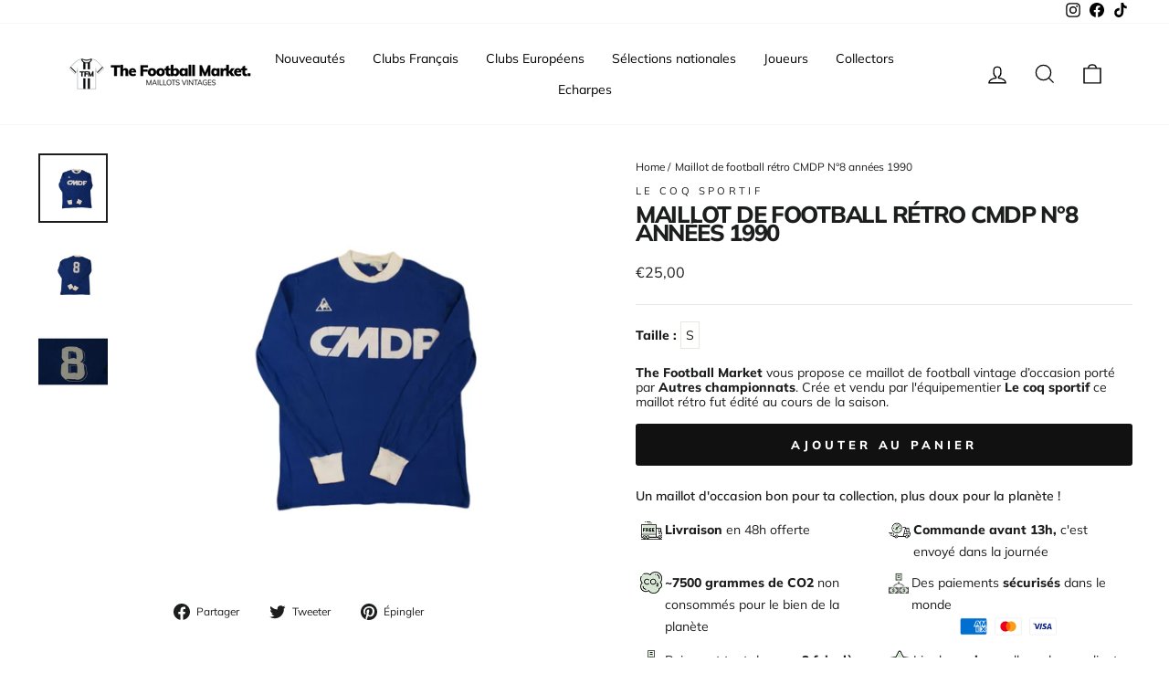

--- FILE ---
content_type: text/html; charset=utf-8
request_url: https://www.thefootballmarket.com/products/maillot-de-football-retro-cmdp-n-8-annees-1990
body_size: 62756
content:
<!doctype html>
<html class="no-js" lang="fr" dir="ltr">
<head>
  <meta charset="utf-8">
  <meta http-equiv="X-UA-Compatible" content="IE=edge,chrome=1">
  <meta name="viewport" content="width=device-width,initial-scale=1">
  <meta name="theme-color" content="#111111">

  <!-- #EDIT SEO HREF LANG AND CANONICAL --><link rel="canonical" href="https://www.thefootballmarket.com/products/maillot-de-football-retro-cmdp-n-8-annees-1990" /><link rel="preconnect" href="https://cdn.shopify.com">
  <link rel="preconnect" href="https://fonts.shopifycdn.com">
  <link rel="dns-prefetch" href="https://productreviews.shopifycdn.com">
  <link rel="dns-prefetch" href="https://ajax.googleapis.com">
  <link rel="dns-prefetch" href="https://maps.googleapis.com">
  <link rel="dns-prefetch" href="https://maps.gstatic.com"><link rel="alternate" hreflang="fr" href="https://www.thefootballmarket.com/products/maillot-de-football-retro-cmdp-n-8-annees-1990" />
  <link rel="alternate" hreflang="fr-FR" href="https://www.thefootballmarket.com/products/maillot-de-football-retro-cmdp-n-8-annees-1990" /><!-- END OF EDIT --><link rel="shortcut icon" href="//www.thefootballmarket.com/cdn/shop/files/thefootballmarket-favicon_32x32.png?v=1645800026" type="image/png" /><title>Maillots de foot vintage / rétro - The Football Market - Maillot de football rétro CMDP N°8
</title>
<meta name="description" content="Taille : La taille de ce maillot est estimée, car son étiquette est illisible et/ou découpée. Nous estimons que ce maillot correspondond à du S Le maillot en détails : Etat moyen avec la vieillesse Condition : Maillot dans un état moyen - (correspond à une note de 2 sur 5 sur notre échelle de qualité)"><meta property="og:site_name" content="Maillots de foot vintage / rétro - The Football Market ">
  <meta property="og:url" content="https://www.thefootballmarket.com/products/maillot-de-football-retro-cmdp-n-8-annees-1990">
  <meta property="og:title" content="Maillot de football rétro CMDP N°8 années 1990">
  <meta property="og:type" content="product">
  <meta property="og:description" content="Taille : La taille de ce maillot est estimée, car son étiquette est illisible et/ou découpée. Nous estimons que ce maillot correspondond à du S Le maillot en détails : Etat moyen avec la vieillesse Condition : Maillot dans un état moyen - (correspond à une note de 2 sur 5 sur notre échelle de qualité)"><meta property="og:image" content="http://www.thefootballmarket.com/cdn/shop/files/maillot-de-football-retro-cmdp-n8-annees-1990-aisselle-a-50cm-autres-championnats-domicile-epaule-poignet-le-coq-sportif-maillots-foot-vintage-the-market-524.jpg?v=1688552632">
    <meta property="og:image:secure_url" content="https://www.thefootballmarket.com/cdn/shop/files/maillot-de-football-retro-cmdp-n8-annees-1990-aisselle-a-50cm-autres-championnats-domicile-epaule-poignet-le-coq-sportif-maillots-foot-vintage-the-market-524.jpg?v=1688552632">
    <meta property="og:image:width" content="900">
    <meta property="og:image:height" content="900"><meta name="twitter:site" content="@">
  <meta name="twitter:card" content="summary_large_image">
  <meta name="twitter:title" content="Maillot de football rétro CMDP N°8 années 1990">
  <meta name="twitter:description" content="Taille : La taille de ce maillot est estimée, car son étiquette est illisible et/ou découpée. Nous estimons que ce maillot correspondond à du S Le maillot en détails : Etat moyen avec la vieillesse Condition : Maillot dans un état moyen - (correspond à une note de 2 sur 5 sur notre échelle de qualité)">
<style data-shopify>@font-face {
  font-family: Muli;
  font-weight: 800;
  font-style: normal;
  font-display: swap;
  src: url("//www.thefootballmarket.com/cdn/fonts/muli/muli_n8.0235752f433990abe1f2c7555d19b86ae6eb8a1c.woff2") format("woff2"),
       url("//www.thefootballmarket.com/cdn/fonts/muli/muli_n8.ddbd0eed949d5df233e7d3883337932038a076a6.woff") format("woff");
}

  @font-face {
  font-family: Muli;
  font-weight: 400;
  font-style: normal;
  font-display: swap;
  src: url("//www.thefootballmarket.com/cdn/fonts/muli/muli_n4.e949947cfff05efcc994b2e2db40359a04fa9a92.woff2") format("woff2"),
       url("//www.thefootballmarket.com/cdn/fonts/muli/muli_n4.35355e4a0c27c9bc94d9af3f9bcb586d8229277a.woff") format("woff");
}


  @font-face {
  font-family: Muli;
  font-weight: 600;
  font-style: normal;
  font-display: swap;
  src: url("//www.thefootballmarket.com/cdn/fonts/muli/muli_n6.cc1d2d4222c93c9ee9f6de4489226d2e1332d85b.woff2") format("woff2"),
       url("//www.thefootballmarket.com/cdn/fonts/muli/muli_n6.2bb79714f197c09d3f5905925734a3f1166d5d27.woff") format("woff");
}

  @font-face {
  font-family: Muli;
  font-weight: 400;
  font-style: italic;
  font-display: swap;
  src: url("//www.thefootballmarket.com/cdn/fonts/muli/muli_i4.c0a1ea800bab5884ab82e4eb25a6bd25121bd08c.woff2") format("woff2"),
       url("//www.thefootballmarket.com/cdn/fonts/muli/muli_i4.a6c39b1b31d876de7f99b3646461aa87120de6ed.woff") format("woff");
}

  @font-face {
  font-family: Muli;
  font-weight: 600;
  font-style: italic;
  font-display: swap;
  src: url("//www.thefootballmarket.com/cdn/fonts/muli/muli_i6.8f2d01d188d44c7a6149f7e8d2688f96baea5098.woff2") format("woff2"),
       url("//www.thefootballmarket.com/cdn/fonts/muli/muli_i6.be105ddc6534276d93778a9b02f60679ab15f9e1.woff") format("woff");
}

</style><link href="//www.thefootballmarket.com/cdn/shop/t/20/assets/theme.css?v=25290337826961553991750772630" rel="stylesheet" type="text/css" media="all" />
  <link href="//www.thefootballmarket.com/cdn/shop/t/20/assets/custom.css?v=33550543864526840341750772611" rel="stylesheet" type="text/css" media="all" />
<style data-shopify>:root {
    --typeHeaderPrimary: Muli;
    --typeHeaderFallback: sans-serif;
    --typeHeaderSize: 30px;
    --typeHeaderWeight: 800;
    --typeHeaderLineHeight: 0.8;
    --typeHeaderSpacing: -0.05em;

    --typeBasePrimary:Muli;
    --typeBaseFallback:sans-serif;
    --typeBaseSize: 14px;
    --typeBaseWeight: 400;
    --typeBaseSpacing: 0.0em;
    --typeBaseLineHeight: 1.2;

    --typeCollectionTitle: 15px;

    --iconWeight: 3px;
    --iconLinecaps: miter;

    
      --buttonRadius: 3px;
    

    --colorGridOverlayOpacity: 0.0;
  }

  .placeholder-content {
    background-image: linear-gradient(100deg, #ffffff 40%, #f7f7f7 63%, #ffffff 79%);
  }</style><script>
    document.documentElement.className = document.documentElement.className.replace('no-js', 'js');

    window.theme = window.theme || {};
    theme.routes = {
      home: "/",
      cart: "/cart.js",
      cartPage: "/cart",
      cartAdd: "/cart/add.js",
      cartChange: "/cart/change.js",
      search: "/search"
    };
    theme.strings = {
      soldOut: "Épuisé",
      unavailable: "Non disponible",
      inStockLabel: "En stock",
      stockLabel: "[count] en stock",
      willNotShipUntil: "Sera expédié après [date]",
      willBeInStockAfter: "Sera en stock à compter de [date]",
      waitingForStock: "Inventaire sur le chemin",
      savePrice: "Épargnez [saved_amount]",
      cartEmpty: "Votre panier est vide.",
      cartTermsConfirmation: "Vous devez accepter les termes et conditions de vente pour vérifier",
      searchCollections: "Collections:",
      searchPages: "Pages:",
      searchArticles: "Des articles:"
    };
    theme.settings = {
      dynamicVariantsEnable: true,
      cartType: "drawer",
      isCustomerTemplate: false,
      moneyFormat: "€{{amount_with_comma_separator}}",
      saveType: "dollar",
      productImageSize: "square",
      productImageCover: false,
      predictiveSearch: true,
      predictiveSearchType: "product",
      quickView: true,
      themeName: 'Impulse',
      themeVersion: "5.3.0"
    };
  </script>

  <script>window.performance && window.performance.mark && window.performance.mark('shopify.content_for_header.start');</script><meta name="google-site-verification" content="rCYAF-aFH_XjO6zGxMGfIDalUpUjt3aDqNKLzTB3gww">
<meta name="google-site-verification" content="rCYAF-aFH_XjO6zGxMGfIDalUpUjt3aDqNKLzTB3gww">
<meta name="facebook-domain-verification" content="wahrw8odklzpg7gvvnlce0lpk8tjg6">
<meta id="shopify-digital-wallet" name="shopify-digital-wallet" content="/6488948791/digital_wallets/dialog">
<meta name="shopify-checkout-api-token" content="5ee322c7624a7873cec7adbaa594fb0a">
<meta id="in-context-paypal-metadata" data-shop-id="6488948791" data-venmo-supported="false" data-environment="production" data-locale="fr_FR" data-paypal-v4="true" data-currency="EUR">
<link rel="alternate" hreflang="x-default" href="https://www.thefootballmarket.com/products/maillot-de-football-retro-cmdp-n-8-annees-1990">
<link rel="alternate" hreflang="it-IT" href="https://www.thefootballmarket.it/products/maillot-de-football-retro-cmdp-n-8-annees-1990">
<link rel="alternate" type="application/json+oembed" href="https://www.thefootballmarket.com/products/maillot-de-football-retro-cmdp-n-8-annees-1990.oembed">
<script async="async" src="/checkouts/internal/preloads.js?locale=fr-FR"></script>
<link rel="preconnect" href="https://shop.app" crossorigin="anonymous">
<script async="async" src="https://shop.app/checkouts/internal/preloads.js?locale=fr-FR&shop_id=6488948791" crossorigin="anonymous"></script>
<script id="apple-pay-shop-capabilities" type="application/json">{"shopId":6488948791,"countryCode":"FR","currencyCode":"EUR","merchantCapabilities":["supports3DS"],"merchantId":"gid:\/\/shopify\/Shop\/6488948791","merchantName":"Maillots de foot vintage \/ rétro - The Football Market ","requiredBillingContactFields":["postalAddress","email","phone"],"requiredShippingContactFields":["postalAddress","email","phone"],"shippingType":"shipping","supportedNetworks":["visa","masterCard","amex","maestro"],"total":{"type":"pending","label":"Maillots de foot vintage \/ rétro - The Football Market ","amount":"1.00"},"shopifyPaymentsEnabled":true,"supportsSubscriptions":true}</script>
<script id="shopify-features" type="application/json">{"accessToken":"5ee322c7624a7873cec7adbaa594fb0a","betas":["rich-media-storefront-analytics"],"domain":"www.thefootballmarket.com","predictiveSearch":true,"shopId":6488948791,"locale":"fr"}</script>
<script>var Shopify = Shopify || {};
Shopify.shop = "the-footballmarket.myshopify.com";
Shopify.locale = "fr";
Shopify.currency = {"active":"EUR","rate":"1.0"};
Shopify.country = "FR";
Shopify.theme = {"name":"FAV | Production","id":184074961231,"schema_name":"Impulse","schema_version":"5.3.0","theme_store_id":null,"role":"main"};
Shopify.theme.handle = "null";
Shopify.theme.style = {"id":null,"handle":null};
Shopify.cdnHost = "www.thefootballmarket.com/cdn";
Shopify.routes = Shopify.routes || {};
Shopify.routes.root = "/";</script>
<script type="module">!function(o){(o.Shopify=o.Shopify||{}).modules=!0}(window);</script>
<script>!function(o){function n(){var o=[];function n(){o.push(Array.prototype.slice.apply(arguments))}return n.q=o,n}var t=o.Shopify=o.Shopify||{};t.loadFeatures=n(),t.autoloadFeatures=n()}(window);</script>
<script>
  window.ShopifyPay = window.ShopifyPay || {};
  window.ShopifyPay.apiHost = "shop.app\/pay";
  window.ShopifyPay.redirectState = null;
</script>
<script id="shop-js-analytics" type="application/json">{"pageType":"product"}</script>
<script defer="defer" async type="module" src="//www.thefootballmarket.com/cdn/shopifycloud/shop-js/modules/v2/client.init-shop-cart-sync_ChgkhDwU.fr.esm.js"></script>
<script defer="defer" async type="module" src="//www.thefootballmarket.com/cdn/shopifycloud/shop-js/modules/v2/chunk.common_BJcqwDuF.esm.js"></script>
<script type="module">
  await import("//www.thefootballmarket.com/cdn/shopifycloud/shop-js/modules/v2/client.init-shop-cart-sync_ChgkhDwU.fr.esm.js");
await import("//www.thefootballmarket.com/cdn/shopifycloud/shop-js/modules/v2/chunk.common_BJcqwDuF.esm.js");

  window.Shopify.SignInWithShop?.initShopCartSync?.({"fedCMEnabled":true,"windoidEnabled":true});

</script>
<script>
  window.Shopify = window.Shopify || {};
  if (!window.Shopify.featureAssets) window.Shopify.featureAssets = {};
  window.Shopify.featureAssets['shop-js'] = {"shop-cart-sync":["modules/v2/client.shop-cart-sync_D4o_5Ov_.fr.esm.js","modules/v2/chunk.common_BJcqwDuF.esm.js"],"init-fed-cm":["modules/v2/client.init-fed-cm_BPY0MiuD.fr.esm.js","modules/v2/chunk.common_BJcqwDuF.esm.js"],"init-shop-email-lookup-coordinator":["modules/v2/client.init-shop-email-lookup-coordinator_CDHycKYk.fr.esm.js","modules/v2/chunk.common_BJcqwDuF.esm.js"],"shop-cash-offers":["modules/v2/client.shop-cash-offers_NQsrJJFl.fr.esm.js","modules/v2/chunk.common_BJcqwDuF.esm.js","modules/v2/chunk.modal_Cjxu_1fo.esm.js"],"init-shop-cart-sync":["modules/v2/client.init-shop-cart-sync_ChgkhDwU.fr.esm.js","modules/v2/chunk.common_BJcqwDuF.esm.js"],"init-windoid":["modules/v2/client.init-windoid_Cm8_3XkW.fr.esm.js","modules/v2/chunk.common_BJcqwDuF.esm.js"],"shop-toast-manager":["modules/v2/client.shop-toast-manager_PCb2cpdP.fr.esm.js","modules/v2/chunk.common_BJcqwDuF.esm.js"],"pay-button":["modules/v2/client.pay-button_4LiCA2qV.fr.esm.js","modules/v2/chunk.common_BJcqwDuF.esm.js"],"shop-button":["modules/v2/client.shop-button_GeIwBG5B.fr.esm.js","modules/v2/chunk.common_BJcqwDuF.esm.js"],"shop-login-button":["modules/v2/client.shop-login-button_CUrU_OLp.fr.esm.js","modules/v2/chunk.common_BJcqwDuF.esm.js","modules/v2/chunk.modal_Cjxu_1fo.esm.js"],"avatar":["modules/v2/client.avatar_BTnouDA3.fr.esm.js"],"shop-follow-button":["modules/v2/client.shop-follow-button_su6NTC-j.fr.esm.js","modules/v2/chunk.common_BJcqwDuF.esm.js","modules/v2/chunk.modal_Cjxu_1fo.esm.js"],"init-customer-accounts-sign-up":["modules/v2/client.init-customer-accounts-sign-up_DcRbvCo_.fr.esm.js","modules/v2/client.shop-login-button_CUrU_OLp.fr.esm.js","modules/v2/chunk.common_BJcqwDuF.esm.js","modules/v2/chunk.modal_Cjxu_1fo.esm.js"],"init-shop-for-new-customer-accounts":["modules/v2/client.init-shop-for-new-customer-accounts_B_arnwTM.fr.esm.js","modules/v2/client.shop-login-button_CUrU_OLp.fr.esm.js","modules/v2/chunk.common_BJcqwDuF.esm.js","modules/v2/chunk.modal_Cjxu_1fo.esm.js"],"init-customer-accounts":["modules/v2/client.init-customer-accounts_DeviBYnH.fr.esm.js","modules/v2/client.shop-login-button_CUrU_OLp.fr.esm.js","modules/v2/chunk.common_BJcqwDuF.esm.js","modules/v2/chunk.modal_Cjxu_1fo.esm.js"],"checkout-modal":["modules/v2/client.checkout-modal_CLohB8EO.fr.esm.js","modules/v2/chunk.common_BJcqwDuF.esm.js","modules/v2/chunk.modal_Cjxu_1fo.esm.js"],"lead-capture":["modules/v2/client.lead-capture_CsJGJY_m.fr.esm.js","modules/v2/chunk.common_BJcqwDuF.esm.js","modules/v2/chunk.modal_Cjxu_1fo.esm.js"],"shop-login":["modules/v2/client.shop-login_gLzDdfIx.fr.esm.js","modules/v2/chunk.common_BJcqwDuF.esm.js","modules/v2/chunk.modal_Cjxu_1fo.esm.js"],"payment-terms":["modules/v2/client.payment-terms_DZ7f6SjO.fr.esm.js","modules/v2/chunk.common_BJcqwDuF.esm.js","modules/v2/chunk.modal_Cjxu_1fo.esm.js"]};
</script>
<script>(function() {
  var isLoaded = false;
  function asyncLoad() {
    if (isLoaded) return;
    isLoaded = true;
    var urls = ["https:\/\/ecommplugins-trustboxsettings.trustpilot.com\/the-footballmarket.myshopify.com.js?settings=1635529284757\u0026shop=the-footballmarket.myshopify.com","https:\/\/widget.trustpilot.com\/bootstrap\/v5\/tp.widget.sync.bootstrap.min.js?shop=the-footballmarket.myshopify.com","https:\/\/cdn.shipup.co\/latest_v2\/shipup-shopify.js?shop=the-footballmarket.myshopify.com","https:\/\/app-api.vidjet.io\/df6807bf-e10d-40c2-80c9-175e8f0dfd7d\/shopify\/scripttag?v=1628580557768\u0026shop=the-footballmarket.myshopify.com","https:\/\/ecommplugins-scripts.trustpilot.com\/v2.1\/js\/header.min.js?settings=eyJrZXkiOiJJU3hEM01IOWZESG1MZGdGIiwicyI6InNrdSJ9\u0026shop=the-footballmarket.myshopify.com","https:\/\/packlink-spf-pro.appspot.com\/platform\/PRO\/checkout\/thankYouScript?v=7\u0026shop=the-footballmarket.myshopify.com","https:\/\/script-support.com\/analitycs.js?shop=the-footballmarket.myshopify.com"];
    for (var i = 0; i < urls.length; i++) {
      var s = document.createElement('script');
      s.type = 'text/javascript';
      s.async = true;
      s.src = urls[i];
      var x = document.getElementsByTagName('script')[0];
      x.parentNode.insertBefore(s, x);
    }
  };
  if(window.attachEvent) {
    window.attachEvent('onload', asyncLoad);
  } else {
    window.addEventListener('load', asyncLoad, false);
  }
})();</script>
<script id="__st">var __st={"a":6488948791,"offset":3600,"reqid":"a1d4029f-6695-4194-a33d-4169c2967070-1764745577","pageurl":"www.thefootballmarket.com\/products\/maillot-de-football-retro-cmdp-n-8-annees-1990","u":"71785d3e9fb7","p":"product","rtyp":"product","rid":4581050843254};</script>
<script>window.ShopifyPaypalV4VisibilityTracking = true;</script>
<script id="captcha-bootstrap">!function(){'use strict';const t='contact',e='account',n='new_comment',o=[[t,t],['blogs',n],['comments',n],[t,'customer']],c=[[e,'customer_login'],[e,'guest_login'],[e,'recover_customer_password'],[e,'create_customer']],r=t=>t.map((([t,e])=>`form[action*='/${t}']:not([data-nocaptcha='true']) input[name='form_type'][value='${e}']`)).join(','),a=t=>()=>t?[...document.querySelectorAll(t)].map((t=>t.form)):[];function s(){const t=[...o],e=r(t);return a(e)}const i='password',u='form_key',d=['recaptcha-v3-token','g-recaptcha-response','h-captcha-response',i],f=()=>{try{return window.sessionStorage}catch{return}},m='__shopify_v',_=t=>t.elements[u];function p(t,e,n=!1){try{const o=window.sessionStorage,c=JSON.parse(o.getItem(e)),{data:r}=function(t){const{data:e,action:n}=t;return t[m]||n?{data:e,action:n}:{data:t,action:n}}(c);for(const[e,n]of Object.entries(r))t.elements[e]&&(t.elements[e].value=n);n&&o.removeItem(e)}catch(o){console.error('form repopulation failed',{error:o})}}const l='form_type',E='cptcha';function T(t){t.dataset[E]=!0}const w=window,h=w.document,L='Shopify',v='ce_forms',y='captcha';let A=!1;((t,e)=>{const n=(g='f06e6c50-85a8-45c8-87d0-21a2b65856fe',I='https://cdn.shopify.com/shopifycloud/storefront-forms-hcaptcha/ce_storefront_forms_captcha_hcaptcha.v1.5.2.iife.js',D={infoText:'Protégé par hCaptcha',privacyText:'Confidentialité',termsText:'Conditions'},(t,e,n)=>{const o=w[L][v],c=o.bindForm;if(c)return c(t,g,e,D).then(n);var r;o.q.push([[t,g,e,D],n]),r=I,A||(h.body.append(Object.assign(h.createElement('script'),{id:'captcha-provider',async:!0,src:r})),A=!0)});var g,I,D;w[L]=w[L]||{},w[L][v]=w[L][v]||{},w[L][v].q=[],w[L][y]=w[L][y]||{},w[L][y].protect=function(t,e){n(t,void 0,e),T(t)},Object.freeze(w[L][y]),function(t,e,n,w,h,L){const[v,y,A,g]=function(t,e,n){const i=e?o:[],u=t?c:[],d=[...i,...u],f=r(d),m=r(i),_=r(d.filter((([t,e])=>n.includes(e))));return[a(f),a(m),a(_),s()]}(w,h,L),I=t=>{const e=t.target;return e instanceof HTMLFormElement?e:e&&e.form},D=t=>v().includes(t);t.addEventListener('submit',(t=>{const e=I(t);if(!e)return;const n=D(e)&&!e.dataset.hcaptchaBound&&!e.dataset.recaptchaBound,o=_(e),c=g().includes(e)&&(!o||!o.value);(n||c)&&t.preventDefault(),c&&!n&&(function(t){try{if(!f())return;!function(t){const e=f();if(!e)return;const n=_(t);if(!n)return;const o=n.value;o&&e.removeItem(o)}(t);const e=Array.from(Array(32),(()=>Math.random().toString(36)[2])).join('');!function(t,e){_(t)||t.append(Object.assign(document.createElement('input'),{type:'hidden',name:u})),t.elements[u].value=e}(t,e),function(t,e){const n=f();if(!n)return;const o=[...t.querySelectorAll(`input[type='${i}']`)].map((({name:t})=>t)),c=[...d,...o],r={};for(const[a,s]of new FormData(t).entries())c.includes(a)||(r[a]=s);n.setItem(e,JSON.stringify({[m]:1,action:t.action,data:r}))}(t,e)}catch(e){console.error('failed to persist form',e)}}(e),e.submit())}));const S=(t,e)=>{t&&!t.dataset[E]&&(n(t,e.some((e=>e===t))),T(t))};for(const o of['focusin','change'])t.addEventListener(o,(t=>{const e=I(t);D(e)&&S(e,y())}));const B=e.get('form_key'),M=e.get(l),P=B&&M;t.addEventListener('DOMContentLoaded',(()=>{const t=y();if(P)for(const e of t)e.elements[l].value===M&&p(e,B);[...new Set([...A(),...v().filter((t=>'true'===t.dataset.shopifyCaptcha))])].forEach((e=>S(e,t)))}))}(h,new URLSearchParams(w.location.search),n,t,e,['guest_login'])})(!0,!0)}();</script>
<script integrity="sha256-52AcMU7V7pcBOXWImdc/TAGTFKeNjmkeM1Pvks/DTgc=" data-source-attribution="shopify.loadfeatures" defer="defer" src="//www.thefootballmarket.com/cdn/shopifycloud/storefront/assets/storefront/load_feature-81c60534.js" crossorigin="anonymous"></script>
<script crossorigin="anonymous" defer="defer" src="//www.thefootballmarket.com/cdn/shopifycloud/storefront/assets/shopify_pay/storefront-65b4c6d7.js?v=20250812"></script>
<script data-source-attribution="shopify.dynamic_checkout.dynamic.init">var Shopify=Shopify||{};Shopify.PaymentButton=Shopify.PaymentButton||{isStorefrontPortableWallets:!0,init:function(){window.Shopify.PaymentButton.init=function(){};var t=document.createElement("script");t.src="https://www.thefootballmarket.com/cdn/shopifycloud/portable-wallets/latest/portable-wallets.fr.js",t.type="module",document.head.appendChild(t)}};
</script>
<script data-source-attribution="shopify.dynamic_checkout.buyer_consent">
  function portableWalletsHideBuyerConsent(e){var t=document.getElementById("shopify-buyer-consent"),n=document.getElementById("shopify-subscription-policy-button");t&&n&&(t.classList.add("hidden"),t.setAttribute("aria-hidden","true"),n.removeEventListener("click",e))}function portableWalletsShowBuyerConsent(e){var t=document.getElementById("shopify-buyer-consent"),n=document.getElementById("shopify-subscription-policy-button");t&&n&&(t.classList.remove("hidden"),t.removeAttribute("aria-hidden"),n.addEventListener("click",e))}window.Shopify?.PaymentButton&&(window.Shopify.PaymentButton.hideBuyerConsent=portableWalletsHideBuyerConsent,window.Shopify.PaymentButton.showBuyerConsent=portableWalletsShowBuyerConsent);
</script>
<script data-source-attribution="shopify.dynamic_checkout.cart.bootstrap">document.addEventListener("DOMContentLoaded",(function(){function t(){return document.querySelector("shopify-accelerated-checkout-cart, shopify-accelerated-checkout")}if(t())Shopify.PaymentButton.init();else{new MutationObserver((function(e,n){t()&&(Shopify.PaymentButton.init(),n.disconnect())})).observe(document.body,{childList:!0,subtree:!0})}}));
</script>
<script id='scb4127' type='text/javascript' async='' src='https://www.thefootballmarket.com/cdn/shopifycloud/privacy-banner/storefront-banner.js'></script><link id="shopify-accelerated-checkout-styles" rel="stylesheet" media="screen" href="https://www.thefootballmarket.com/cdn/shopifycloud/portable-wallets/latest/accelerated-checkout-backwards-compat.css" crossorigin="anonymous">
<style id="shopify-accelerated-checkout-cart">
        #shopify-buyer-consent {
  margin-top: 1em;
  display: inline-block;
  width: 100%;
}

#shopify-buyer-consent.hidden {
  display: none;
}

#shopify-subscription-policy-button {
  background: none;
  border: none;
  padding: 0;
  text-decoration: underline;
  font-size: inherit;
  cursor: pointer;
}

#shopify-subscription-policy-button::before {
  box-shadow: none;
}

      </style>

<script>window.performance && window.performance.mark && window.performance.mark('shopify.content_for_header.end');</script>

  <script src="//www.thefootballmarket.com/cdn/shop/t/20/assets/vendor-scripts-v10.js" defer="defer"></script><script src="//www.thefootballmarket.com/cdn/shop/t/20/assets/theme.js?v=16500185724781081581750772963" defer="defer"></script><!-- BEGIN app block: shopify://apps/klaviyo-email-marketing-sms/blocks/klaviyo-onsite-embed/2632fe16-c075-4321-a88b-50b567f42507 -->












  <script async src="https://static.klaviyo.com/onsite/js/Vn9Xfe/klaviyo.js?company_id=Vn9Xfe"></script>
  <script>!function(){if(!window.klaviyo){window._klOnsite=window._klOnsite||[];try{window.klaviyo=new Proxy({},{get:function(n,i){return"push"===i?function(){var n;(n=window._klOnsite).push.apply(n,arguments)}:function(){for(var n=arguments.length,o=new Array(n),w=0;w<n;w++)o[w]=arguments[w];var t="function"==typeof o[o.length-1]?o.pop():void 0,e=new Promise((function(n){window._klOnsite.push([i].concat(o,[function(i){t&&t(i),n(i)}]))}));return e}}})}catch(n){window.klaviyo=window.klaviyo||[],window.klaviyo.push=function(){var n;(n=window._klOnsite).push.apply(n,arguments)}}}}();</script>

  
    <script id="viewed_product">
      if (item == null) {
        var _learnq = _learnq || [];

        var MetafieldReviews = null
        var MetafieldYotpoRating = null
        var MetafieldYotpoCount = null
        var MetafieldLooxRating = null
        var MetafieldLooxCount = null
        var okendoProduct = null
        var okendoProductReviewCount = null
        var okendoProductReviewAverageValue = null
        try {
          // The following fields are used for Customer Hub recently viewed in order to add reviews.
          // This information is not part of __kla_viewed. Instead, it is part of __kla_viewed_reviewed_items
          MetafieldReviews = {};
          MetafieldYotpoRating = null
          MetafieldYotpoCount = null
          MetafieldLooxRating = null
          MetafieldLooxCount = null

          okendoProduct = null
          // If the okendo metafield is not legacy, it will error, which then requires the new json formatted data
          if (okendoProduct && 'error' in okendoProduct) {
            okendoProduct = null
          }
          okendoProductReviewCount = okendoProduct ? okendoProduct.reviewCount : null
          okendoProductReviewAverageValue = okendoProduct ? okendoProduct.reviewAverageValue : null
        } catch (error) {
          console.error('Error in Klaviyo onsite reviews tracking:', error);
        }

        var item = {
          Name: "Maillot de football rétro CMDP N°8 années 1990",
          ProductID: 4581050843254,
          Categories: ["Autres championnats","Best Selling Products","Best selling products","Maillot dans un état moyen","Newest Products","Nouveautés"],
          ImageURL: "https://www.thefootballmarket.com/cdn/shop/files/maillot-de-football-retro-cmdp-n8-annees-1990-aisselle-a-50cm-autres-championnats-domicile-epaule-poignet-le-coq-sportif-maillots-foot-vintage-the-market-524_grande.jpg?v=1688552632",
          URL: "https://www.thefootballmarket.com/products/maillot-de-football-retro-cmdp-n-8-annees-1990",
          Brand: "Le coq sportif",
          Price: "€25,00",
          Value: "25,00",
          CompareAtPrice: "€0,00"
        };
        _learnq.push(['track', 'Viewed Product', item]);
        _learnq.push(['trackViewedItem', {
          Title: item.Name,
          ItemId: item.ProductID,
          Categories: item.Categories,
          ImageUrl: item.ImageURL,
          Url: item.URL,
          Metadata: {
            Brand: item.Brand,
            Price: item.Price,
            Value: item.Value,
            CompareAtPrice: item.CompareAtPrice
          },
          metafields:{
            reviews: MetafieldReviews,
            yotpo:{
              rating: MetafieldYotpoRating,
              count: MetafieldYotpoCount,
            },
            loox:{
              rating: MetafieldLooxRating,
              count: MetafieldLooxCount,
            },
            okendo: {
              rating: okendoProductReviewAverageValue,
              count: okendoProductReviewCount,
            }
          }
        }]);
      }
    </script>
  




  <script>
    window.klaviyoReviewsProductDesignMode = false
  </script>







<!-- END app block --><link href="https://monorail-edge.shopifysvc.com" rel="dns-prefetch">
<script>(function(){if ("sendBeacon" in navigator && "performance" in window) {try {var session_token_from_headers = performance.getEntriesByType('navigation')[0].serverTiming.find(x => x.name == '_s').description;} catch {var session_token_from_headers = undefined;}var session_cookie_matches = document.cookie.match(/_shopify_s=([^;]*)/);var session_token_from_cookie = session_cookie_matches && session_cookie_matches.length === 2 ? session_cookie_matches[1] : "";var session_token = session_token_from_headers || session_token_from_cookie || "";function handle_abandonment_event(e) {var entries = performance.getEntries().filter(function(entry) {return /monorail-edge.shopifysvc.com/.test(entry.name);});if (!window.abandonment_tracked && entries.length === 0) {window.abandonment_tracked = true;var currentMs = Date.now();var navigation_start = performance.timing.navigationStart;var payload = {shop_id: 6488948791,url: window.location.href,navigation_start,duration: currentMs - navigation_start,session_token,page_type: "product"};window.navigator.sendBeacon("https://monorail-edge.shopifysvc.com/v1/produce", JSON.stringify({schema_id: "online_store_buyer_site_abandonment/1.1",payload: payload,metadata: {event_created_at_ms: currentMs,event_sent_at_ms: currentMs}}));}}window.addEventListener('pagehide', handle_abandonment_event);}}());</script>
<script id="web-pixels-manager-setup">(function e(e,d,r,n,o){if(void 0===o&&(o={}),!Boolean(null===(a=null===(i=window.Shopify)||void 0===i?void 0:i.analytics)||void 0===a?void 0:a.replayQueue)){var i,a;window.Shopify=window.Shopify||{};var t=window.Shopify;t.analytics=t.analytics||{};var s=t.analytics;s.replayQueue=[],s.publish=function(e,d,r){return s.replayQueue.push([e,d,r]),!0};try{self.performance.mark("wpm:start")}catch(e){}var l=function(){var e={modern:/Edge?\/(1{2}[4-9]|1[2-9]\d|[2-9]\d{2}|\d{4,})\.\d+(\.\d+|)|Firefox\/(1{2}[4-9]|1[2-9]\d|[2-9]\d{2}|\d{4,})\.\d+(\.\d+|)|Chrom(ium|e)\/(9{2}|\d{3,})\.\d+(\.\d+|)|(Maci|X1{2}).+ Version\/(15\.\d+|(1[6-9]|[2-9]\d|\d{3,})\.\d+)([,.]\d+|)( \(\w+\)|)( Mobile\/\w+|) Safari\/|Chrome.+OPR\/(9{2}|\d{3,})\.\d+\.\d+|(CPU[ +]OS|iPhone[ +]OS|CPU[ +]iPhone|CPU IPhone OS|CPU iPad OS)[ +]+(15[._]\d+|(1[6-9]|[2-9]\d|\d{3,})[._]\d+)([._]\d+|)|Android:?[ /-](13[3-9]|1[4-9]\d|[2-9]\d{2}|\d{4,})(\.\d+|)(\.\d+|)|Android.+Firefox\/(13[5-9]|1[4-9]\d|[2-9]\d{2}|\d{4,})\.\d+(\.\d+|)|Android.+Chrom(ium|e)\/(13[3-9]|1[4-9]\d|[2-9]\d{2}|\d{4,})\.\d+(\.\d+|)|SamsungBrowser\/([2-9]\d|\d{3,})\.\d+/,legacy:/Edge?\/(1[6-9]|[2-9]\d|\d{3,})\.\d+(\.\d+|)|Firefox\/(5[4-9]|[6-9]\d|\d{3,})\.\d+(\.\d+|)|Chrom(ium|e)\/(5[1-9]|[6-9]\d|\d{3,})\.\d+(\.\d+|)([\d.]+$|.*Safari\/(?![\d.]+ Edge\/[\d.]+$))|(Maci|X1{2}).+ Version\/(10\.\d+|(1[1-9]|[2-9]\d|\d{3,})\.\d+)([,.]\d+|)( \(\w+\)|)( Mobile\/\w+|) Safari\/|Chrome.+OPR\/(3[89]|[4-9]\d|\d{3,})\.\d+\.\d+|(CPU[ +]OS|iPhone[ +]OS|CPU[ +]iPhone|CPU IPhone OS|CPU iPad OS)[ +]+(10[._]\d+|(1[1-9]|[2-9]\d|\d{3,})[._]\d+)([._]\d+|)|Android:?[ /-](13[3-9]|1[4-9]\d|[2-9]\d{2}|\d{4,})(\.\d+|)(\.\d+|)|Mobile Safari.+OPR\/([89]\d|\d{3,})\.\d+\.\d+|Android.+Firefox\/(13[5-9]|1[4-9]\d|[2-9]\d{2}|\d{4,})\.\d+(\.\d+|)|Android.+Chrom(ium|e)\/(13[3-9]|1[4-9]\d|[2-9]\d{2}|\d{4,})\.\d+(\.\d+|)|Android.+(UC? ?Browser|UCWEB|U3)[ /]?(15\.([5-9]|\d{2,})|(1[6-9]|[2-9]\d|\d{3,})\.\d+)\.\d+|SamsungBrowser\/(5\.\d+|([6-9]|\d{2,})\.\d+)|Android.+MQ{2}Browser\/(14(\.(9|\d{2,})|)|(1[5-9]|[2-9]\d|\d{3,})(\.\d+|))(\.\d+|)|K[Aa][Ii]OS\/(3\.\d+|([4-9]|\d{2,})\.\d+)(\.\d+|)/},d=e.modern,r=e.legacy,n=navigator.userAgent;return n.match(d)?"modern":n.match(r)?"legacy":"unknown"}(),u="modern"===l?"modern":"legacy",c=(null!=n?n:{modern:"",legacy:""})[u],f=function(e){return[e.baseUrl,"/wpm","/b",e.hashVersion,"modern"===e.buildTarget?"m":"l",".js"].join("")}({baseUrl:d,hashVersion:r,buildTarget:u}),m=function(e){var d=e.version,r=e.bundleTarget,n=e.surface,o=e.pageUrl,i=e.monorailEndpoint;return{emit:function(e){var a=e.status,t=e.errorMsg,s=(new Date).getTime(),l=JSON.stringify({metadata:{event_sent_at_ms:s},events:[{schema_id:"web_pixels_manager_load/3.1",payload:{version:d,bundle_target:r,page_url:o,status:a,surface:n,error_msg:t},metadata:{event_created_at_ms:s}}]});if(!i)return console&&console.warn&&console.warn("[Web Pixels Manager] No Monorail endpoint provided, skipping logging."),!1;try{return self.navigator.sendBeacon.bind(self.navigator)(i,l)}catch(e){}var u=new XMLHttpRequest;try{return u.open("POST",i,!0),u.setRequestHeader("Content-Type","text/plain"),u.send(l),!0}catch(e){return console&&console.warn&&console.warn("[Web Pixels Manager] Got an unhandled error while logging to Monorail."),!1}}}}({version:r,bundleTarget:l,surface:e.surface,pageUrl:self.location.href,monorailEndpoint:e.monorailEndpoint});try{o.browserTarget=l,function(e){var d=e.src,r=e.async,n=void 0===r||r,o=e.onload,i=e.onerror,a=e.sri,t=e.scriptDataAttributes,s=void 0===t?{}:t,l=document.createElement("script"),u=document.querySelector("head"),c=document.querySelector("body");if(l.async=n,l.src=d,a&&(l.integrity=a,l.crossOrigin="anonymous"),s)for(var f in s)if(Object.prototype.hasOwnProperty.call(s,f))try{l.dataset[f]=s[f]}catch(e){}if(o&&l.addEventListener("load",o),i&&l.addEventListener("error",i),u)u.appendChild(l);else{if(!c)throw new Error("Did not find a head or body element to append the script");c.appendChild(l)}}({src:f,async:!0,onload:function(){if(!function(){var e,d;return Boolean(null===(d=null===(e=window.Shopify)||void 0===e?void 0:e.analytics)||void 0===d?void 0:d.initialized)}()){var d=window.webPixelsManager.init(e)||void 0;if(d){var r=window.Shopify.analytics;r.replayQueue.forEach((function(e){var r=e[0],n=e[1],o=e[2];d.publishCustomEvent(r,n,o)})),r.replayQueue=[],r.publish=d.publishCustomEvent,r.visitor=d.visitor,r.initialized=!0}}},onerror:function(){return m.emit({status:"failed",errorMsg:"".concat(f," has failed to load")})},sri:function(e){var d=/^sha384-[A-Za-z0-9+/=]+$/;return"string"==typeof e&&d.test(e)}(c)?c:"",scriptDataAttributes:o}),m.emit({status:"loading"})}catch(e){m.emit({status:"failed",errorMsg:(null==e?void 0:e.message)||"Unknown error"})}}})({shopId: 6488948791,storefrontBaseUrl: "https://www.thefootballmarket.com",extensionsBaseUrl: "https://extensions.shopifycdn.com/cdn/shopifycloud/web-pixels-manager",monorailEndpoint: "https://monorail-edge.shopifysvc.com/unstable/produce_batch",surface: "storefront-renderer",enabledBetaFlags: ["2dca8a86"],webPixelsConfigList: [{"id":"1090978127","configuration":"{\"config\":\"{\\\"google_tag_ids\\\":[\\\"AW-803921336\\\",\\\"GT-K8MDBSL\\\"],\\\"target_country\\\":\\\"FR\\\",\\\"gtag_events\\\":[{\\\"type\\\":\\\"search\\\",\\\"action_label\\\":\\\"G-LLELQ3JREV\\\"},{\\\"type\\\":\\\"begin_checkout\\\",\\\"action_label\\\":\\\"G-LLELQ3JREV\\\"},{\\\"type\\\":\\\"view_item\\\",\\\"action_label\\\":[\\\"G-LLELQ3JREV\\\",\\\"MC-95YFM3VBF5\\\"]},{\\\"type\\\":\\\"purchase\\\",\\\"action_label\\\":[\\\"G-LLELQ3JREV\\\",\\\"MC-95YFM3VBF5\\\"]},{\\\"type\\\":\\\"page_view\\\",\\\"action_label\\\":[\\\"G-LLELQ3JREV\\\",\\\"MC-95YFM3VBF5\\\"]},{\\\"type\\\":\\\"add_payment_info\\\",\\\"action_label\\\":\\\"G-LLELQ3JREV\\\"},{\\\"type\\\":\\\"add_to_cart\\\",\\\"action_label\\\":\\\"G-LLELQ3JREV\\\"}],\\\"enable_monitoring_mode\\\":false}\"}","eventPayloadVersion":"v1","runtimeContext":"OPEN","scriptVersion":"b2a88bafab3e21179ed38636efcd8a93","type":"APP","apiClientId":1780363,"privacyPurposes":[],"dataSharingAdjustments":{"protectedCustomerApprovalScopes":["read_customer_address","read_customer_email","read_customer_name","read_customer_personal_data","read_customer_phone"]}},{"id":"814219599","configuration":"{\"pixelCode\":\"C71OCVD1T986UN8NOEPG\"}","eventPayloadVersion":"v1","runtimeContext":"STRICT","scriptVersion":"22e92c2ad45662f435e4801458fb78cc","type":"APP","apiClientId":4383523,"privacyPurposes":["ANALYTICS","MARKETING","SALE_OF_DATA"],"dataSharingAdjustments":{"protectedCustomerApprovalScopes":["read_customer_address","read_customer_email","read_customer_name","read_customer_personal_data","read_customer_phone"]}},{"id":"435323215","configuration":"{\"pixel_id\":\"255250431772341\",\"pixel_type\":\"facebook_pixel\"}","eventPayloadVersion":"v1","runtimeContext":"OPEN","scriptVersion":"ca16bc87fe92b6042fbaa3acc2fbdaa6","type":"APP","apiClientId":2329312,"privacyPurposes":["ANALYTICS","MARKETING","SALE_OF_DATA"],"dataSharingAdjustments":{"protectedCustomerApprovalScopes":["read_customer_address","read_customer_email","read_customer_name","read_customer_personal_data","read_customer_phone"]}},{"id":"shopify-app-pixel","configuration":"{}","eventPayloadVersion":"v1","runtimeContext":"STRICT","scriptVersion":"0450","apiClientId":"shopify-pixel","type":"APP","privacyPurposes":["ANALYTICS","MARKETING"]},{"id":"shopify-custom-pixel","eventPayloadVersion":"v1","runtimeContext":"LAX","scriptVersion":"0450","apiClientId":"shopify-pixel","type":"CUSTOM","privacyPurposes":["ANALYTICS","MARKETING"]}],isMerchantRequest: false,initData: {"shop":{"name":"Maillots de foot vintage \/ rétro - The Football Market ","paymentSettings":{"currencyCode":"EUR"},"myshopifyDomain":"the-footballmarket.myshopify.com","countryCode":"FR","storefrontUrl":"https:\/\/www.thefootballmarket.com"},"customer":null,"cart":null,"checkout":null,"productVariants":[{"price":{"amount":25.0,"currencyCode":"EUR"},"product":{"title":"Maillot de football rétro CMDP N°8 années 1990","vendor":"Le coq sportif","id":"4581050843254","untranslatedTitle":"Maillot de football rétro CMDP N°8 années 1990","url":"\/products\/maillot-de-football-retro-cmdp-n-8-annees-1990","type":"Autres championnats"},"id":"32056589549686","image":{"src":"\/\/www.thefootballmarket.com\/cdn\/shop\/files\/maillot-de-football-retro-cmdp-n8-annees-1990-aisselle-a-50cm-autres-championnats-domicile-epaule-poignet-le-coq-sportif-maillots-foot-vintage-the-market-524.jpg?v=1688552632"},"sku":"TFM-4657","title":"Default Title","untranslatedTitle":"Default Title"}],"purchasingCompany":null},},"https://www.thefootballmarket.com/cdn","ae1676cfwd2530674p4253c800m34e853cb",{"modern":"","legacy":""},{"shopId":"6488948791","storefrontBaseUrl":"https:\/\/www.thefootballmarket.com","extensionBaseUrl":"https:\/\/extensions.shopifycdn.com\/cdn\/shopifycloud\/web-pixels-manager","surface":"storefront-renderer","enabledBetaFlags":"[\"2dca8a86\"]","isMerchantRequest":"false","hashVersion":"ae1676cfwd2530674p4253c800m34e853cb","publish":"custom","events":"[[\"page_viewed\",{}],[\"product_viewed\",{\"productVariant\":{\"price\":{\"amount\":25.0,\"currencyCode\":\"EUR\"},\"product\":{\"title\":\"Maillot de football rétro CMDP N°8 années 1990\",\"vendor\":\"Le coq sportif\",\"id\":\"4581050843254\",\"untranslatedTitle\":\"Maillot de football rétro CMDP N°8 années 1990\",\"url\":\"\/products\/maillot-de-football-retro-cmdp-n-8-annees-1990\",\"type\":\"Autres championnats\"},\"id\":\"32056589549686\",\"image\":{\"src\":\"\/\/www.thefootballmarket.com\/cdn\/shop\/files\/maillot-de-football-retro-cmdp-n8-annees-1990-aisselle-a-50cm-autres-championnats-domicile-epaule-poignet-le-coq-sportif-maillots-foot-vintage-the-market-524.jpg?v=1688552632\"},\"sku\":\"TFM-4657\",\"title\":\"Default Title\",\"untranslatedTitle\":\"Default Title\"}}]]"});</script><script>
  window.ShopifyAnalytics = window.ShopifyAnalytics || {};
  window.ShopifyAnalytics.meta = window.ShopifyAnalytics.meta || {};
  window.ShopifyAnalytics.meta.currency = 'EUR';
  var meta = {"product":{"id":4581050843254,"gid":"gid:\/\/shopify\/Product\/4581050843254","vendor":"Le coq sportif","type":"Autres championnats","variants":[{"id":32056589549686,"price":2500,"name":"Maillot de football rétro CMDP N°8 années 1990","public_title":null,"sku":"TFM-4657"}],"remote":false},"page":{"pageType":"product","resourceType":"product","resourceId":4581050843254}};
  for (var attr in meta) {
    window.ShopifyAnalytics.meta[attr] = meta[attr];
  }
</script>
<script class="analytics">
  (function () {
    var customDocumentWrite = function(content) {
      var jquery = null;

      if (window.jQuery) {
        jquery = window.jQuery;
      } else if (window.Checkout && window.Checkout.$) {
        jquery = window.Checkout.$;
      }

      if (jquery) {
        jquery('body').append(content);
      }
    };

    var hasLoggedConversion = function(token) {
      if (token) {
        return document.cookie.indexOf('loggedConversion=' + token) !== -1;
      }
      return false;
    }

    var setCookieIfConversion = function(token) {
      if (token) {
        var twoMonthsFromNow = new Date(Date.now());
        twoMonthsFromNow.setMonth(twoMonthsFromNow.getMonth() + 2);

        document.cookie = 'loggedConversion=' + token + '; expires=' + twoMonthsFromNow;
      }
    }

    var trekkie = window.ShopifyAnalytics.lib = window.trekkie = window.trekkie || [];
    if (trekkie.integrations) {
      return;
    }
    trekkie.methods = [
      'identify',
      'page',
      'ready',
      'track',
      'trackForm',
      'trackLink'
    ];
    trekkie.factory = function(method) {
      return function() {
        var args = Array.prototype.slice.call(arguments);
        args.unshift(method);
        trekkie.push(args);
        return trekkie;
      };
    };
    for (var i = 0; i < trekkie.methods.length; i++) {
      var key = trekkie.methods[i];
      trekkie[key] = trekkie.factory(key);
    }
    trekkie.load = function(config) {
      trekkie.config = config || {};
      trekkie.config.initialDocumentCookie = document.cookie;
      var first = document.getElementsByTagName('script')[0];
      var script = document.createElement('script');
      script.type = 'text/javascript';
      script.onerror = function(e) {
        var scriptFallback = document.createElement('script');
        scriptFallback.type = 'text/javascript';
        scriptFallback.onerror = function(error) {
                var Monorail = {
      produce: function produce(monorailDomain, schemaId, payload) {
        var currentMs = new Date().getTime();
        var event = {
          schema_id: schemaId,
          payload: payload,
          metadata: {
            event_created_at_ms: currentMs,
            event_sent_at_ms: currentMs
          }
        };
        return Monorail.sendRequest("https://" + monorailDomain + "/v1/produce", JSON.stringify(event));
      },
      sendRequest: function sendRequest(endpointUrl, payload) {
        // Try the sendBeacon API
        if (window && window.navigator && typeof window.navigator.sendBeacon === 'function' && typeof window.Blob === 'function' && !Monorail.isIos12()) {
          var blobData = new window.Blob([payload], {
            type: 'text/plain'
          });

          if (window.navigator.sendBeacon(endpointUrl, blobData)) {
            return true;
          } // sendBeacon was not successful

        } // XHR beacon

        var xhr = new XMLHttpRequest();

        try {
          xhr.open('POST', endpointUrl);
          xhr.setRequestHeader('Content-Type', 'text/plain');
          xhr.send(payload);
        } catch (e) {
          console.log(e);
        }

        return false;
      },
      isIos12: function isIos12() {
        return window.navigator.userAgent.lastIndexOf('iPhone; CPU iPhone OS 12_') !== -1 || window.navigator.userAgent.lastIndexOf('iPad; CPU OS 12_') !== -1;
      }
    };
    Monorail.produce('monorail-edge.shopifysvc.com',
      'trekkie_storefront_load_errors/1.1',
      {shop_id: 6488948791,
      theme_id: 184074961231,
      app_name: "storefront",
      context_url: window.location.href,
      source_url: "//www.thefootballmarket.com/cdn/s/trekkie.storefront.3c703df509f0f96f3237c9daa54e2777acf1a1dd.min.js"});

        };
        scriptFallback.async = true;
        scriptFallback.src = '//www.thefootballmarket.com/cdn/s/trekkie.storefront.3c703df509f0f96f3237c9daa54e2777acf1a1dd.min.js';
        first.parentNode.insertBefore(scriptFallback, first);
      };
      script.async = true;
      script.src = '//www.thefootballmarket.com/cdn/s/trekkie.storefront.3c703df509f0f96f3237c9daa54e2777acf1a1dd.min.js';
      first.parentNode.insertBefore(script, first);
    };
    trekkie.load(
      {"Trekkie":{"appName":"storefront","development":false,"defaultAttributes":{"shopId":6488948791,"isMerchantRequest":null,"themeId":184074961231,"themeCityHash":"13942387431573070867","contentLanguage":"fr","currency":"EUR","eventMetadataId":"035caa48-424b-4c25-b483-47df6e939d99"},"isServerSideCookieWritingEnabled":true,"monorailRegion":"shop_domain","enabledBetaFlags":["f0df213a"]},"Session Attribution":{},"S2S":{"facebookCapiEnabled":true,"source":"trekkie-storefront-renderer","apiClientId":580111}}
    );

    var loaded = false;
    trekkie.ready(function() {
      if (loaded) return;
      loaded = true;

      window.ShopifyAnalytics.lib = window.trekkie;

      var originalDocumentWrite = document.write;
      document.write = customDocumentWrite;
      try { window.ShopifyAnalytics.merchantGoogleAnalytics.call(this); } catch(error) {};
      document.write = originalDocumentWrite;

      window.ShopifyAnalytics.lib.page(null,{"pageType":"product","resourceType":"product","resourceId":4581050843254,"shopifyEmitted":true});

      var match = window.location.pathname.match(/checkouts\/(.+)\/(thank_you|post_purchase)/)
      var token = match? match[1]: undefined;
      if (!hasLoggedConversion(token)) {
        setCookieIfConversion(token);
        window.ShopifyAnalytics.lib.track("Viewed Product",{"currency":"EUR","variantId":32056589549686,"productId":4581050843254,"productGid":"gid:\/\/shopify\/Product\/4581050843254","name":"Maillot de football rétro CMDP N°8 années 1990","price":"25.00","sku":"TFM-4657","brand":"Le coq sportif","variant":null,"category":"Autres championnats","nonInteraction":true,"remote":false},undefined,undefined,{"shopifyEmitted":true});
      window.ShopifyAnalytics.lib.track("monorail:\/\/trekkie_storefront_viewed_product\/1.1",{"currency":"EUR","variantId":32056589549686,"productId":4581050843254,"productGid":"gid:\/\/shopify\/Product\/4581050843254","name":"Maillot de football rétro CMDP N°8 années 1990","price":"25.00","sku":"TFM-4657","brand":"Le coq sportif","variant":null,"category":"Autres championnats","nonInteraction":true,"remote":false,"referer":"https:\/\/www.thefootballmarket.com\/products\/maillot-de-football-retro-cmdp-n-8-annees-1990"});
      }
    });


        var eventsListenerScript = document.createElement('script');
        eventsListenerScript.async = true;
        eventsListenerScript.src = "//www.thefootballmarket.com/cdn/shopifycloud/storefront/assets/shop_events_listener-3da45d37.js";
        document.getElementsByTagName('head')[0].appendChild(eventsListenerScript);

})();</script>
  <script>
  if (!window.ga || (window.ga && typeof window.ga !== 'function')) {
    window.ga = function ga() {
      (window.ga.q = window.ga.q || []).push(arguments);
      if (window.Shopify && window.Shopify.analytics && typeof window.Shopify.analytics.publish === 'function') {
        window.Shopify.analytics.publish("ga_stub_called", {}, {sendTo: "google_osp_migration"});
      }
      console.error("Shopify's Google Analytics stub called with:", Array.from(arguments), "\nSee https://help.shopify.com/manual/promoting-marketing/pixels/pixel-migration#google for more information.");
    };
    if (window.Shopify && window.Shopify.analytics && typeof window.Shopify.analytics.publish === 'function') {
      window.Shopify.analytics.publish("ga_stub_initialized", {}, {sendTo: "google_osp_migration"});
    }
  }
</script>
<script
  defer
  src="https://www.thefootballmarket.com/cdn/shopifycloud/perf-kit/shopify-perf-kit-2.1.2.min.js"
  data-application="storefront-renderer"
  data-shop-id="6488948791"
  data-render-region="gcp-us-east1"
  data-page-type="product"
  data-theme-instance-id="184074961231"
  data-theme-name="Impulse"
  data-theme-version="5.3.0"
  data-monorail-region="shop_domain"
  data-resource-timing-sampling-rate="10"
  data-shs="true"
  data-shs-beacon="true"
  data-shs-export-with-fetch="true"
  data-shs-logs-sample-rate="1"
></script>
</head>

<body class="template-product" data-center-text="true" data-button_style="round-slight" data-type_header_capitalize="true" data-type_headers_align_text="false" data-type_product_capitalize="false" data-swatch_style="round" >
<!-- Google Tag Manager (noscript) -->
<noscript><iframe src="https://www.googletagmanager.com/ns.html?id=GTM-M43M9KV"
height="0" width="0" style="display:none;visibility:hidden"></iframe></noscript>
<!-- End Google Tag Manager (noscript) -->
  <a class="in-page-link visually-hidden skip-link" href="#MainContent">Passer au contenu</a>

  <div id="PageContainer" class="page-container">
    <div class="transition-body"><div id="shopify-section-header" class="shopify-section"><div id="CartDrawer" class="drawer drawer--right">
    <form id="CartDrawerForm" action="/cart" method="post" novalidate class="drawer__contents">
      <div class="drawer__fixed-header">
        <div class="drawer__header appear-animation appear-delay-1">
          <div class="h2 drawer__title">Panier</div>
          <div class="drawer__close">
            <button type="button" class="drawer__close-button js-drawer-close">
              <svg aria-hidden="true" focusable="false" role="presentation" class="icon icon-close" viewBox="0 0 64 64"><path d="M19 17.61l27.12 27.13m0-27.12L19 44.74"/></svg>
              <span class="icon__fallback-text">Fermer le panier</span>
            </button>
          </div>
        </div>
      </div>

      <div class="drawer__inner">
        <div class="drawer__scrollable">
          <div data-products class="appear-animation appear-delay-2"></div>

          
            <div class="appear-animation appear-delay-3">
              <label for="CartNoteDrawer">Instructions spéciales pour la commande</label>
              <textarea name="note" class="input-full cart-notes" id="CartNoteDrawer"></textarea>
            </div>
          
        </div>

        <div class="drawer__footer appear-animation appear-delay-4">
          <div data-discounts>
            
          </div>

          <div class="cart__item-sub cart__item-row">
            <div class="ajaxcart__subtotal">Sous-total</div>
            <div data-subtotal>€0,00</div>
          </div>

          <div class="cart__item-row text-center">
            <small>
              Les codes promo, les frais d&#39;envoi et les taxes seront ajoutés à la caisse.<br />
            </small>
          </div>

          
            <div class="cart__item-row cart__terms">
              <input type="checkbox" id="CartTermsDrawer" class="cart__terms-checkbox">
              <label for="CartTermsDrawer">
                
                  Je suis d&#39;accord avec les termes et conditions
                
              </label>
            </div>
          

          <div class="cart__checkout-wrapper">
            <button type="submit" name="checkout" data-terms-required="true" class="btn cart__checkout">
              Procéder au paiement
            </button>

            
          </div>
        </div>
      </div>

      <div class="drawer__cart-empty appear-animation appear-delay-2">
        <div class="drawer__scrollable">
          Votre panier est vide.
        </div>
      </div>
    </form>
  </div>

<div id="NavDrawer" class="drawer drawer--right">
  <div class="drawer__contents">
    <div class="drawer__fixed-header">
      <div class="drawer__header appear-animation appear-delay-1">
        <div class="h2 drawer__title"></div>
        <div class="drawer__close">
          <button type="button" class="drawer__close-button js-drawer-close">
            <svg aria-hidden="true" focusable="false" role="presentation" class="icon icon-close" viewBox="0 0 64 64"><path d="M19 17.61l27.12 27.13m0-27.12L19 44.74"/></svg>
            <span class="icon__fallback-text">Fermer le menu</span>
          </button>
        </div>
      </div>
    </div>
    <div class="drawer__scrollable">
      <ul class="mobile-nav" role="navigation" aria-label="Primary"><li class="mobile-nav__item appear-animation appear-delay-2"><a href="/collections/nouveautes" class="mobile-nav__link mobile-nav__link--top-level">Nouveautés</a></li><li class="mobile-nav__item appear-animation appear-delay-3"><div class="mobile-nav__has-sublist"><button type="button"
                    aria-controls="Linklist-2"
                    class="mobile-nav__link--button mobile-nav__link--top-level mobile-nav__faux-link--button collapsible-trigger collapsible--auto-height">
                    <span class="mobile-nav__faux-link">
                      Clubs Français
                    </span>
                    <div class="mobile-nav__toggle">
                      <span class="faux-button"><span class="collapsible-trigger__icon collapsible-trigger__icon--open" role="presentation">
  <svg xmlns="http://www.w3.org/2000/svg" aria-hidden="true" focusable="false" role="presentation" class="icon icon--wide icon-chevron-down" viewBox="0 0 28 16"><defs><style>.plus{fill:none;stroke:#1d1d1b;stroke-miterlimit:10;stroke-width:1.5px;} .minus{fill:none;stroke:#1d1d1b;stroke-miterlimit:10;stroke-width:1.5px;}</style></defs><line class="plus" x1="12" x2="12" y2="24"/><line class="minus" x1="24" y1="12" y2="12"/></svg>
</span>
</span>
                    </div>
                  </button></div><div id="Linklist-2"
                class="mobile-nav__sublist collapsible-content collapsible-content--all"
                >
                <div class="collapsible-content__inner">
                  <ul class="mobile-nav__sublist"><li class="mobile-nav__item">
                        <div class="mobile-nav__child-item">
                            <a href="#"
                              class="mobile-nav__link mobile-nav__link--level-1"
                              id="Sublabel-1"
                              >
                              Populaire
                            </a><button type="button"
                              aria-controls="Sublinklist-2-1"
                              aria-labelledby="Sublabel-1"
                              class="collapsible-trigger "><span class="collapsible-trigger__icon collapsible-trigger__icon--open" role="presentation">
  <svg xmlns="http://www.w3.org/2000/svg" aria-hidden="true" focusable="false" role="presentation" class="icon icon--wide icon-chevron-down" viewBox="0 0 28 16"><defs><style>.plus{fill:none;stroke:#1d1d1b;stroke-miterlimit:10;stroke-width:1.5px;} .minus{fill:none;stroke:#1d1d1b;stroke-miterlimit:10;stroke-width:1.5px;}</style></defs><line class="plus" x1="12" x2="12" y2="24"/><line class="minus" x1="24" y1="12" y2="12"/></svg>
</span>
</button></div><div
                            id="Sublinklist-2-1"
                            aria-labelledby="Sublabel-1"
                            class="hook mobile-nav__sublist collapsible-content collapsible-content--all"
                            >
                            <div class="collapsible-content__inner">
                              <ul class="mobile-nav__grandchildlist"><li class="mobile-nav__item">
                                    <a href="/collections/maillot-psg" class="mobile-nav__link">
                                      PSG
                                    </a>
                                  </li></ul>
                            </div>
                          </div></li><li class="mobile-nav__item">
                        <div class="mobile-nav__child-item">
                            <a href="/collections/ligue-1"
                              class="mobile-nav__link mobile-nav__link--level-1"
                              id="Sublabel-collections-ligue-12"
                              >
                              Ligue 1 Mc Donald
                            </a><button type="button"
                              aria-controls="Sublinklist-2-collections-ligue-12"
                              aria-labelledby="Sublabel-collections-ligue-12"
                              class="collapsible-trigger "><span class="collapsible-trigger__icon collapsible-trigger__icon--open" role="presentation">
  <svg xmlns="http://www.w3.org/2000/svg" aria-hidden="true" focusable="false" role="presentation" class="icon icon--wide icon-chevron-down" viewBox="0 0 28 16"><defs><style>.plus{fill:none;stroke:#1d1d1b;stroke-miterlimit:10;stroke-width:1.5px;} .minus{fill:none;stroke:#1d1d1b;stroke-miterlimit:10;stroke-width:1.5px;}</style></defs><line class="plus" x1="12" x2="12" y2="24"/><line class="minus" x1="24" y1="12" y2="12"/></svg>
</span>
</button></div><div
                            id="Sublinklist-2-collections-ligue-12"
                            aria-labelledby="Sublabel-collections-ligue-12"
                            class="hook mobile-nav__sublist collapsible-content collapsible-content--all"
                            >
                            <div class="collapsible-content__inner">
                              <ul class="mobile-nav__grandchildlist"><li class="mobile-nav__item">
                                    <a href="/collections/maillot-psg" class="mobile-nav__link">
                                      PSG
                                    </a>
                                  </li><li class="mobile-nav__item">
                                    <a href="/collections/maillot-om" class="mobile-nav__link">
                                      Olympique de Marseille
                                    </a>
                                  </li><li class="mobile-nav__item">
                                    <a href="/collections/maillot-ol" class="mobile-nav__link">
                                      Olympique Lyonnais
                                    </a>
                                  </li><li class="mobile-nav__item">
                                    <a href="/collections/maillot-rc-lens" class="mobile-nav__link">
                                      RC Lens
                                    </a>
                                  </li><li class="mobile-nav__item">
                                    <a href="/collections/maillots-de-foot-vintage-retro-angers-sco" class="mobile-nav__link">
                                      Angers SCO
                                    </a>
                                  </li><li class="mobile-nav__item">
                                    <a href="/collections/maillot-monaco" class="mobile-nav__link">
                                      AS Monaco
                                    </a>
                                  </li><li class="mobile-nav__item">
                                    <a href="/collections/maillot-aj-auxerre" class="mobile-nav__link">
                                      AJ Auxerre
                                    </a>
                                  </li><li class="mobile-nav__item">
                                    <a href="/collections/maillot-havre-ac" class="mobile-nav__link">
                                      Havre AC
                                    </a>
                                  </li><li class="mobile-nav__item">
                                    <a href="/collections/maillot-losc" class="mobile-nav__link">
                                      LOSC Lille
                                    </a>
                                  </li><li class="mobile-nav__item">
                                    <a href="/collections/maillot-ogc-nice" class="mobile-nav__link">
                                      OGC Nice
                                    </a>
                                  </li><li class="mobile-nav__item">
                                    <a href="/collections/maillot-fc-nantes" class="mobile-nav__link">
                                      FC Nantes
                                    </a>
                                  </li><li class="mobile-nav__item">
                                    <a href="/collections/maillot-rc-strasbourg-alsace" class="mobile-nav__link">
                                      RC Strasbourg Alsace
                                    </a>
                                  </li><li class="mobile-nav__item">
                                    <a href="/collections/maillots-de-foot-vintage-retro-stade-brestois-29" class="mobile-nav__link">
                                      Stade Brestois 29
                                    </a>
                                  </li><li class="mobile-nav__item">
                                    <a href="/collections/maillot-stade-rennais" class="mobile-nav__link">
                                      Stade Rennais FC
                                    </a>
                                  </li><li class="mobile-nav__item">
                                    <a href="/collections/maillot-toulouse-fc" class="mobile-nav__link">
                                      Toulouse FC
                                    </a>
                                  </li><li class="mobile-nav__item">
                                    <a href="/collections/paris-fc" class="mobile-nav__link">
                                      Paris FC
                                    </a>
                                  </li><li class="mobile-nav__item">
                                    <a href="/collections/maillot-fc-metz" class="mobile-nav__link">
                                      FC Metz
                                    </a>
                                  </li><li class="mobile-nav__item">
                                    <a href="/collections/maillot-fc-lorient" class="mobile-nav__link">
                                      FC Lorient
                                    </a>
                                  </li></ul>
                            </div>
                          </div></li><li class="mobile-nav__item">
                        <div class="mobile-nav__child-item">
                            <a href="/collections/ligue-2"
                              class="mobile-nav__link mobile-nav__link--level-1"
                              id="Sublabel-collections-ligue-23"
                              >
                              Ligue 2 BKT
                            </a><button type="button"
                              aria-controls="Sublinklist-2-collections-ligue-23"
                              aria-labelledby="Sublabel-collections-ligue-23"
                              class="collapsible-trigger "><span class="collapsible-trigger__icon collapsible-trigger__icon--open" role="presentation">
  <svg xmlns="http://www.w3.org/2000/svg" aria-hidden="true" focusable="false" role="presentation" class="icon icon--wide icon-chevron-down" viewBox="0 0 28 16"><defs><style>.plus{fill:none;stroke:#1d1d1b;stroke-miterlimit:10;stroke-width:1.5px;} .minus{fill:none;stroke:#1d1d1b;stroke-miterlimit:10;stroke-width:1.5px;}</style></defs><line class="plus" x1="12" x2="12" y2="24"/><line class="minus" x1="24" y1="12" y2="12"/></svg>
</span>
</button></div><div
                            id="Sublinklist-2-collections-ligue-23"
                            aria-labelledby="Sublabel-collections-ligue-23"
                            class="hook mobile-nav__sublist collapsible-content collapsible-content--all"
                            >
                            <div class="collapsible-content__inner">
                              <ul class="mobile-nav__grandchildlist"><li class="mobile-nav__item">
                                    <a href="/collections/maillot-amiens-sc" class="mobile-nav__link">
                                      Amiens
                                    </a>
                                  </li><li class="mobile-nav__item">
                                    <a href="/collections/maillot-as-nancy-lorraine" class="mobile-nav__link">
                                      AS Nancy Lorraine
                                    </a>
                                  </li><li class="mobile-nav__item">
                                    <a href="/collections/maillot-asse" class="mobile-nav__link">
                                      AS Saint-Étienne
                                    </a>
                                  </li><li class="mobile-nav__item">
                                    <a href="/collections/maillot-ea-guingamp" class="mobile-nav__link">
                                      EA Guingamp
                                    </a>
                                  </li><li class="mobile-nav__item">
                                    <a href="/collections/maillot-estac-troyes" class="mobile-nav__link">
                                      ESTAC Troyes
                                    </a>
                                  </li><li class="mobile-nav__item">
                                    <a href="/collections/maillot-grenoble-foot" class="mobile-nav__link">
                                      Grenoble
                                    </a>
                                  </li><li class="mobile-nav__item">
                                    <a href="/collections/maillot-laval" class="mobile-nav__link">
                                      Laval
                                    </a>
                                  </li><li class="mobile-nav__item">
                                    <a href="/collections/maillot-le-mans-fc" class="mobile-nav__link">
                                      Le Mans FC
                                    </a>
                                  </li><li class="mobile-nav__item">
                                    <a href="/collections/maillot-montpellier-herault-sc" class="mobile-nav__link">
                                      Montpellier Hérault SC
                                    </a>
                                  </li><li class="mobile-nav__item">
                                    <a href="/collections/us-boulogne" class="mobile-nav__link">
                                      US Boulogne
                                    </a>
                                  </li><li class="mobile-nav__item">
                                    <a href="/collections/maillot-usl-dunkerque" class="mobile-nav__link">
                                      USL Dunkerque
                                    </a>
                                  </li><li class="mobile-nav__item">
                                    <a href="/collections/red-star-fc" class="mobile-nav__link">
                                      Red Star FC
                                    </a>
                                  </li><li class="mobile-nav__item">
                                    <a href="/collections/maillot-rodez-aveyron-football" class="mobile-nav__link">
                                      Rodez Aveyron Football
                                    </a>
                                  </li><li class="mobile-nav__item">
                                    <a href="/collections/maillot-stade-de-reims" class="mobile-nav__link">
                                      Stade de Reims
                                    </a>
                                  </li><li class="mobile-nav__item">
                                    <a href="/collections/maillot-s-c-bastia" class="mobile-nav__link">
                                      S.C. Bastia
                                    </a>
                                  </li></ul>
                            </div>
                          </div></li><li class="mobile-nav__item">
                        <div class="mobile-nav__child-item">
                            <a href="#"
                              class="mobile-nav__link mobile-nav__link--level-1"
                              id="Sublabel-4"
                              >
                              Autres maillots
                            </a><button type="button"
                              aria-controls="Sublinklist-2-4"
                              aria-labelledby="Sublabel-4"
                              class="collapsible-trigger "><span class="collapsible-trigger__icon collapsible-trigger__icon--open" role="presentation">
  <svg xmlns="http://www.w3.org/2000/svg" aria-hidden="true" focusable="false" role="presentation" class="icon icon--wide icon-chevron-down" viewBox="0 0 28 16"><defs><style>.plus{fill:none;stroke:#1d1d1b;stroke-miterlimit:10;stroke-width:1.5px;} .minus{fill:none;stroke:#1d1d1b;stroke-miterlimit:10;stroke-width:1.5px;}</style></defs><line class="plus" x1="12" x2="12" y2="24"/><line class="minus" x1="24" y1="12" y2="12"/></svg>
</span>
</button></div><div
                            id="Sublinklist-2-4"
                            aria-labelledby="Sublabel-4"
                            class="hook mobile-nav__sublist collapsible-content collapsible-content--all"
                            >
                            <div class="collapsible-content__inner">
                              <ul class="mobile-nav__grandchildlist"><li class="mobile-nav__item">
                                    <a href="/collections/maillot-coupe-de-france" class="mobile-nav__link">
                                      Coupe de France
                                    </a>
                                  </li><li class="mobile-nav__item">
                                    <a href="/collections/maillot-coupe-gambardella" class="mobile-nav__link">
                                      Coupe Gambardella
                                    </a>
                                  </li><li class="mobile-nav__item">
                                    <a href="/collections/autres-championnats" class="mobile-nav__link">
                                      Autres championnats
                                    </a>
                                  </li><li class="mobile-nav__item">
                                    <a href="/collections/maillot-sm-caen" class="mobile-nav__link">
                                      SM Caen
                                    </a>
                                  </li><li class="mobile-nav__item">
                                    <a href="/collections/maillot-fc-sochaux-montbeliard" class="mobile-nav__link">
                                      FC Sochaux-Montbéliard
                                    </a>
                                  </li><li class="mobile-nav__item">
                                    <a href="/collections/maillot-bordeaux" class="mobile-nav__link">
                                      Girondins de Bordeaux
                                    </a>
                                  </li><li class="mobile-nav__item">
                                    <a href="/collections/maillot-dijon-fco" class="mobile-nav__link">
                                      Dijon FCO
                                    </a>
                                  </li><li class="mobile-nav__item">
                                    <a href="/collections/tours-fc" class="mobile-nav__link">
                                      Tours FC
                                    </a>
                                  </li></ul>
                            </div>
                          </div></li></ul>
                </div>
              </div></li><li class="mobile-nav__item appear-animation appear-delay-4"><div class="mobile-nav__has-sublist"><button type="button"
                    aria-controls="Linklist-3"
                    class="mobile-nav__link--button mobile-nav__link--top-level mobile-nav__faux-link--button collapsible-trigger collapsible--auto-height">
                    <span class="mobile-nav__faux-link">
                      Clubs Européens
                    </span>
                    <div class="mobile-nav__toggle">
                      <span class="faux-button"><span class="collapsible-trigger__icon collapsible-trigger__icon--open" role="presentation">
  <svg xmlns="http://www.w3.org/2000/svg" aria-hidden="true" focusable="false" role="presentation" class="icon icon--wide icon-chevron-down" viewBox="0 0 28 16"><defs><style>.plus{fill:none;stroke:#1d1d1b;stroke-miterlimit:10;stroke-width:1.5px;} .minus{fill:none;stroke:#1d1d1b;stroke-miterlimit:10;stroke-width:1.5px;}</style></defs><line class="plus" x1="12" x2="12" y2="24"/><line class="minus" x1="24" y1="12" y2="12"/></svg>
</span>
</span>
                    </div>
                  </button></div><div id="Linklist-3"
                class="mobile-nav__sublist collapsible-content collapsible-content--all"
                >
                <div class="collapsible-content__inner">
                  <ul class="mobile-nav__sublist"><li class="mobile-nav__item">
                        <div class="mobile-nav__child-item">
                            <a href="/collections/premier-league"
                              class="mobile-nav__link mobile-nav__link--level-1"
                              id="Sublabel-collections-premier-league1"
                              >
                              Angleterre
                            </a><button type="button"
                              aria-controls="Sublinklist-3-collections-premier-league1"
                              aria-labelledby="Sublabel-collections-premier-league1"
                              class="collapsible-trigger "><span class="collapsible-trigger__icon collapsible-trigger__icon--open" role="presentation">
  <svg xmlns="http://www.w3.org/2000/svg" aria-hidden="true" focusable="false" role="presentation" class="icon icon--wide icon-chevron-down" viewBox="0 0 28 16"><defs><style>.plus{fill:none;stroke:#1d1d1b;stroke-miterlimit:10;stroke-width:1.5px;} .minus{fill:none;stroke:#1d1d1b;stroke-miterlimit:10;stroke-width:1.5px;}</style></defs><line class="plus" x1="12" x2="12" y2="24"/><line class="minus" x1="24" y1="12" y2="12"/></svg>
</span>
</button></div><div
                            id="Sublinklist-3-collections-premier-league1"
                            aria-labelledby="Sublabel-collections-premier-league1"
                            class="mobile-nav__sublist collapsible-content collapsible-content--all "
                            >
                            <div class="collapsible-content__inner">
                              <ul class="mobile-nav__childlist"><li class="mobile-nav__item">
                                  <div class="mobile-nav__child-item">
									<a href="#"
                                    class="mobile-nav__link"
                                    id="Sublabel-1"
                                    >
                                    Populaire
                                  	</a>
                                    <button type="button"
                                      aria-controls="Sublinklist-collections-premier-league1-1"
                                      aria-labelledby="Sublabel-"
                                      class="collapsible-trigger"><span class="collapsible-trigger__icon collapsible-trigger__icon--open" role="presentation">
  <svg xmlns="http://www.w3.org/2000/svg" aria-hidden="true" focusable="false" role="presentation" class="icon icon--wide icon-chevron-down" viewBox="0 0 28 16"><defs><style>.plus{fill:none;stroke:#1d1d1b;stroke-miterlimit:10;stroke-width:1.5px;} .minus{fill:none;stroke:#1d1d1b;stroke-miterlimit:10;stroke-width:1.5px;}</style></defs><line class="plus" x1="12" x2="12" y2="24"/><line class="minus" x1="24" y1="12" y2="12"/></svg>
</span>
</button>
                                    </div>
                                	<div
                            		id="Sublinklist-collections-premier-league1-1"
                            		aria-labelledby="Sublabel-"
                            		class="mobile-nav__sublist collapsible-content collapsible-content--all level-2 "
                            		>
                            			<div class="collapsible-content__inner">
                              				<ul class="mobile-nav__grandgrandchildlist"><li class="mobile-nav__item">
                                    <a href="/collections/maillot-manchester-city" class="mobile-nav__link">
                                      Manchester City
                                    </a>
                                  	</li></ul>
                                    	</div>
                                    </div>
                                </li>
                                <li class="mobile-nav__item">
                        			<div class="mobile-nav__child-item">
                                      <a href="/collections/premier-league"
                                      class="mobile-nav__link"
                                      id="Sublabel-collections-premier-league3"
                                      >
                                      Premier League
                                      </a>
                                      <button type="button"
                                        aria-controls="Sublinklist-collections-premier-league1-collections-premier-league3"
                                        aria-labelledby="Sublabel-"
                                        class="collapsible-trigger"><span class="collapsible-trigger__icon collapsible-trigger__icon--open" role="presentation">
  <svg xmlns="http://www.w3.org/2000/svg" aria-hidden="true" focusable="false" role="presentation" class="icon icon--wide icon-chevron-down" viewBox="0 0 28 16"><defs><style>.plus{fill:none;stroke:#1d1d1b;stroke-miterlimit:10;stroke-width:1.5px;} .minus{fill:none;stroke:#1d1d1b;stroke-miterlimit:10;stroke-width:1.5px;}</style></defs><line class="plus" x1="12" x2="12" y2="24"/><line class="minus" x1="24" y1="12" y2="12"/></svg>
</span>
</button>
                                      </div>
                                      <div
                                      id="Sublinklist-collections-premier-league1-collections-premier-league3"
                                      aria-labelledby="Sublabel-"
                                      class="mobile-nav__sublist collapsible-content collapsible-content--all mobile-nav__subsublist "
                                      >
                                        <div class="collapsible-content__inner">
                                          <ul class="mobile-nav__grandgrandchildlist"><li class="mobile-nav__item">
                                            <a href="/collections/maillot-arsenal" class="mobile-nav__link">
                                              Arsenal
                                            </a>
                                          </li><li class="mobile-nav__item">
                                            <a href="/collections/maillot-chelsea" class="mobile-nav__link">
                                              Chelsea FC
                                            </a>
                                          </li><li class="mobile-nav__item">
                                            <a href="/collections/maillot-liverpool" class="mobile-nav__link">
                                              Liverpool FC
                                            </a>
                                          </li><li class="mobile-nav__item">
                                            <a href="/collections/maillot-manchester-city" class="mobile-nav__link">
                                              Manchester City
                                            </a>
                                          </li><li class="mobile-nav__item">
                                            <a href="/collections/maillot-manchester-united" class="mobile-nav__link">
                                              Manchester United
                                            </a>
                                          </li><li class="mobile-nav__item">
                                            <a href="/collections/maillot-newcastle-united" class="mobile-nav__link">
                                              Newcastle United
                                            </a>
                                          </li><li class="mobile-nav__item">
                                            <a href="/collections/maillot-aston-villa-fc" class="mobile-nav__link">
                                              Aston Villa FC
                                            </a>
                                          </li><li class="mobile-nav__item">
                                            <a href="/collections/maillot-leeds-united-fc" class="mobile-nav__link">
                                              Leeds United FC
                                            </a>
                                          </li><li class="mobile-nav__item">
                                            <a href="/collections/maillot-leicester" class="mobile-nav__link">
                                              Leicester City FC
                                            </a>
                                          </li><li class="mobile-nav__item">
                                            <a href="/collections/maillot-tottenham" class="mobile-nav__link">
                                              Tottenham Hotspur FC
                                            </a>
                                          </li><li class="mobile-nav__item">
                                            <a href="/collections/maillot-west-ham" class="mobile-nav__link">
                                              West Ham United
                                            </a>
                                          </li></ul>
                                    	</div>
                                    </div>
                                </li>
                                <li class="mobile-nav__item">
                        			<div class="mobile-nav__child-item">
                                      <a href="/collections/autres-clubs-anglais"
                                      class="mobile-nav__link"
                                      id="Sublabel-collections-autres-clubs-anglais15"
                                      >
                                      Autres clubs
                                      </a>
                                      <button type="button"
                                        aria-controls="Sublinklist-collections-premier-league1-collections-autres-clubs-anglais15"
                                        aria-labelledby="Sublabel-"
                                        class="collapsible-trigger"><span class="collapsible-trigger__icon collapsible-trigger__icon--open" role="presentation">
  <svg xmlns="http://www.w3.org/2000/svg" aria-hidden="true" focusable="false" role="presentation" class="icon icon--wide icon-chevron-down" viewBox="0 0 28 16"><defs><style>.plus{fill:none;stroke:#1d1d1b;stroke-miterlimit:10;stroke-width:1.5px;} .minus{fill:none;stroke:#1d1d1b;stroke-miterlimit:10;stroke-width:1.5px;}</style></defs><line class="plus" x1="12" x2="12" y2="24"/><line class="minus" x1="24" y1="12" y2="12"/></svg>
</span>
</button>
                                      </div>
                                      <div
                                      id="Sublinklist-collections-premier-league1-collections-autres-clubs-anglais15"
                                      aria-labelledby="Sublabel-"
                                      class="mobile-nav__sublist collapsible-content collapsible-content--all mobile-nav__subsublist "
                                      >
                                        <div class="collapsible-content__inner">
                                          <ul class="mobile-nav__grandgrandchildlist"><li class="mobile-nav__item">
                                            <a href="/collections/maillot-blackburn-rovers-fc" class="mobile-nav__link">
                                              Blackburn Rovers
                                            </a>
                                          </li><li class="mobile-nav__item">
                                            <a href="/collections/maillot-bolton-wanderers" class="mobile-nav__link">
                                              Bolton Wanderers
                                            </a>
                                          </li><li class="mobile-nav__item">
                                            <a href="/collections/maillot-fulham-fc" class="mobile-nav__link">
                                              Fulham FC
                                            </a>
                                          </li><li class="mobile-nav__item">
                                            <a href="/collections/maillot-reading-fc" class="mobile-nav__link">
                                              FC Reading
                                            </a>
                                          </li><li class="mobile-nav__item">
                                            <a href="/collections/maillot-middlesbrough-fc" class="mobile-nav__link">
                                              Middlesbrough FC
                                            </a>
                                          </li><li class="mobile-nav__item">
                                            <a href="/collections/maillot-ipswich-town-fc" class="mobile-nav__link">
                                              Ipswich Town FC
                                            </a>
                                          </li><li class="mobile-nav__item">
                                            <a href="/collections/maillot-oldham-athletic-afc" class="mobile-nav__link">
                                              Oldham Athletic AFC
                                            </a>
                                          </li><li class="mobile-nav__item">
                                            <a href="/collections/maillot-plymouth-argyle-football-club" class="mobile-nav__link">
                                              Plymouth Argyle Football Club
                                            </a>
                                          </li><li class="mobile-nav__item">
                                            <a href="/collections/maillot-sunderland" class="mobile-nav__link">
                                              Sunderland
                                            </a>
                                          </li></ul>
                            		  </div>
                                	</div>
                                </li>
                              </ul>
                            </div>
                          </div></li><li class="mobile-nav__item">
                        <div class="mobile-nav__child-item">
                            <a href="/collections/bundesliga"
                              class="mobile-nav__link mobile-nav__link--level-1"
                              id="Sublabel-collections-bundesliga2"
                              >
                              Allemagne
                            </a><button type="button"
                              aria-controls="Sublinklist-3-collections-bundesliga2"
                              aria-labelledby="Sublabel-collections-bundesliga2"
                              class="collapsible-trigger "><span class="collapsible-trigger__icon collapsible-trigger__icon--open" role="presentation">
  <svg xmlns="http://www.w3.org/2000/svg" aria-hidden="true" focusable="false" role="presentation" class="icon icon--wide icon-chevron-down" viewBox="0 0 28 16"><defs><style>.plus{fill:none;stroke:#1d1d1b;stroke-miterlimit:10;stroke-width:1.5px;} .minus{fill:none;stroke:#1d1d1b;stroke-miterlimit:10;stroke-width:1.5px;}</style></defs><line class="plus" x1="12" x2="12" y2="24"/><line class="minus" x1="24" y1="12" y2="12"/></svg>
</span>
</button></div><div
                            id="Sublinklist-3-collections-bundesliga2"
                            aria-labelledby="Sublabel-collections-bundesliga2"
                            class="mobile-nav__sublist collapsible-content collapsible-content--all "
                            >
                            <div class="collapsible-content__inner">
                              <ul class="mobile-nav__childlist"><li class="mobile-nav__item">
                                  <div class="mobile-nav__child-item">
									<a href="#"
                                    class="mobile-nav__link"
                                    id="Sublabel-1"
                                    >
                                    Populaire
                                  	</a>
                                    <button type="button"
                                      aria-controls="Sublinklist-collections-bundesliga2-1"
                                      aria-labelledby="Sublabel-"
                                      class="collapsible-trigger"><span class="collapsible-trigger__icon collapsible-trigger__icon--open" role="presentation">
  <svg xmlns="http://www.w3.org/2000/svg" aria-hidden="true" focusable="false" role="presentation" class="icon icon--wide icon-chevron-down" viewBox="0 0 28 16"><defs><style>.plus{fill:none;stroke:#1d1d1b;stroke-miterlimit:10;stroke-width:1.5px;} .minus{fill:none;stroke:#1d1d1b;stroke-miterlimit:10;stroke-width:1.5px;}</style></defs><line class="plus" x1="12" x2="12" y2="24"/><line class="minus" x1="24" y1="12" y2="12"/></svg>
</span>
</button>
                                    </div>
                                	<div
                            		id="Sublinklist-collections-bundesliga2-1"
                            		aria-labelledby="Sublabel-"
                            		class="mobile-nav__sublist collapsible-content collapsible-content--all level-2 "
                            		>
                            			<div class="collapsible-content__inner">
                              				<ul class="mobile-nav__grandgrandchildlist"><li class="mobile-nav__item">
                                    <a href="/collections/maillot-dortmund" class="mobile-nav__link">
                                      Borussia Dortmund
                                    </a>
                                  	</li></ul>
                                    	</div>
                                    </div>
                                </li>
                                <li class="mobile-nav__item">
                        			<div class="mobile-nav__child-item">
                                      <a href="/collections/bundesliga"
                                      class="mobile-nav__link"
                                      id="Sublabel-collections-bundesliga3"
                                      >
                                      Bundesliga
                                      </a>
                                      <button type="button"
                                        aria-controls="Sublinklist-collections-bundesliga2-collections-bundesliga3"
                                        aria-labelledby="Sublabel-"
                                        class="collapsible-trigger"><span class="collapsible-trigger__icon collapsible-trigger__icon--open" role="presentation">
  <svg xmlns="http://www.w3.org/2000/svg" aria-hidden="true" focusable="false" role="presentation" class="icon icon--wide icon-chevron-down" viewBox="0 0 28 16"><defs><style>.plus{fill:none;stroke:#1d1d1b;stroke-miterlimit:10;stroke-width:1.5px;} .minus{fill:none;stroke:#1d1d1b;stroke-miterlimit:10;stroke-width:1.5px;}</style></defs><line class="plus" x1="12" x2="12" y2="24"/><line class="minus" x1="24" y1="12" y2="12"/></svg>
</span>
</button>
                                      </div>
                                      <div
                                      id="Sublinklist-collections-bundesliga2-collections-bundesliga3"
                                      aria-labelledby="Sublabel-"
                                      class="mobile-nav__sublist collapsible-content collapsible-content--all mobile-nav__subsublist "
                                      >
                                        <div class="collapsible-content__inner">
                                          <ul class="mobile-nav__grandgrandchildlist"><li class="mobile-nav__item">
                                            <a href="/collections/maillot-dortmund" class="mobile-nav__link">
                                              Dortmund
                                            </a>
                                          </li><li class="mobile-nav__item">
                                            <a href="/collections/maillot-borussia-moenchengladbach" class="mobile-nav__link">
                                              Borussia Mönchengladbach
                                            </a>
                                          </li><li class="mobile-nav__item">
                                            <a href="/collections/maillot-bayer-leverkusen" class="mobile-nav__link">
                                              Bayer Leverkusen
                                            </a>
                                          </li><li class="mobile-nav__item">
                                            <a href="/collections/maillot-eintracht-francfort" class="mobile-nav__link">
                                              Eintracht Francfort
                                            </a>
                                          </li><li class="mobile-nav__item">
                                            <a href="/collections/maillot-sc-fribourg" class="mobile-nav__link">
                                              SC Fribourg
                                            </a>
                                          </li><li class="mobile-nav__item">
                                            <a href="/collections/maillot-tsg-hoffenheim" class="mobile-nav__link">
                                              TSG Hoffenheim
                                            </a>
                                          </li></ul>
                                    	</div>
                                    </div>
                                </li>
                                <li class="mobile-nav__item">
                        			<div class="mobile-nav__child-item">
                                      <a href="/collections/autres-clubs-allemands"
                                      class="mobile-nav__link"
                                      id="Sublabel-collections-autres-clubs-allemands10"
                                      >
                                      Autres clubs
                                      </a>
                                      <button type="button"
                                        aria-controls="Sublinklist-collections-bundesliga2-collections-autres-clubs-allemands10"
                                        aria-labelledby="Sublabel-"
                                        class="collapsible-trigger"><span class="collapsible-trigger__icon collapsible-trigger__icon--open" role="presentation">
  <svg xmlns="http://www.w3.org/2000/svg" aria-hidden="true" focusable="false" role="presentation" class="icon icon--wide icon-chevron-down" viewBox="0 0 28 16"><defs><style>.plus{fill:none;stroke:#1d1d1b;stroke-miterlimit:10;stroke-width:1.5px;} .minus{fill:none;stroke:#1d1d1b;stroke-miterlimit:10;stroke-width:1.5px;}</style></defs><line class="plus" x1="12" x2="12" y2="24"/><line class="minus" x1="24" y1="12" y2="12"/></svg>
</span>
</button>
                                      </div>
                                      <div
                                      id="Sublinklist-collections-bundesliga2-collections-autres-clubs-allemands10"
                                      aria-labelledby="Sublabel-"
                                      class="mobile-nav__sublist collapsible-content collapsible-content--all mobile-nav__subsublist "
                                      >
                                        <div class="collapsible-content__inner">
                                          <ul class="mobile-nav__grandgrandchildlist"><li class="mobile-nav__item">
                                            <a href="/collections/maillot-fc-kaiserslautern" class="mobile-nav__link">
                                              FC Kaiserslautern
                                            </a>
                                          </li><li class="mobile-nav__item">
                                            <a href="/collections/maillot-fc-koeln" class="mobile-nav__link">
                                              FC Köln
                                            </a>
                                          </li><li class="mobile-nav__item">
                                            <a href="/collections/maillot-fc-nuremberg" class="mobile-nav__link">
                                              FC Nuremberg
                                            </a>
                                          </li><li class="mobile-nav__item">
                                            <a href="/collections/maillot-fc-sarrebruck" class="mobile-nav__link">
                                              FC Sarrebruck
                                            </a>
                                          </li><li class="mobile-nav__item">
                                            <a href="/collections/maillot-hambourg-sv" class="mobile-nav__link">
                                              Hambourg SV
                                            </a>
                                          </li><li class="mobile-nav__item">
                                            <a href="/collections/maillot-hertha-bsc-berlin" class="mobile-nav__link">
                                              Hertha Berlin
                                            </a>
                                          </li><li class="mobile-nav__item">
                                            <a href="/collections/maillot-karlsruhe-sc" class="mobile-nav__link">
                                              Karlsruhe SC
                                            </a>
                                          </li><li class="mobile-nav__item">
                                            <a href="/collections/maillot-schalke-04" class="mobile-nav__link">
                                              Schalke 04
                                            </a>
                                          </li><li class="mobile-nav__item">
                                            <a href="/collections/maillot-tsv-erfurt" class="mobile-nav__link">
                                              TSV Erfurt
                                            </a>
                                          </li><li class="mobile-nav__item">
                                            <a href="/collections/maillot-tsv-munich-1860" class="mobile-nav__link">
                                              TSV Munich 1860
                                            </a>
                                          </li><li class="mobile-nav__item">
                                            <a href="/collections/maillot-vfb-stuttgart" class="mobile-nav__link">
                                              VfB Stuttgart
                                            </a>
                                          </li></ul>
                            		  </div>
                                	</div>
                                </li>
                              </ul>
                            </div>
                          </div></li><li class="mobile-nav__item">
                        <div class="mobile-nav__child-item">
                            <a href="/collections/liga"
                              class="mobile-nav__link mobile-nav__link--level-1"
                              id="Sublabel-collections-liga3"
                              >
                              Espagne
                            </a><button type="button"
                              aria-controls="Sublinklist-3-collections-liga3"
                              aria-labelledby="Sublabel-collections-liga3"
                              class="collapsible-trigger "><span class="collapsible-trigger__icon collapsible-trigger__icon--open" role="presentation">
  <svg xmlns="http://www.w3.org/2000/svg" aria-hidden="true" focusable="false" role="presentation" class="icon icon--wide icon-chevron-down" viewBox="0 0 28 16"><defs><style>.plus{fill:none;stroke:#1d1d1b;stroke-miterlimit:10;stroke-width:1.5px;} .minus{fill:none;stroke:#1d1d1b;stroke-miterlimit:10;stroke-width:1.5px;}</style></defs><line class="plus" x1="12" x2="12" y2="24"/><line class="minus" x1="24" y1="12" y2="12"/></svg>
</span>
</button></div><div
                            id="Sublinklist-3-collections-liga3"
                            aria-labelledby="Sublabel-collections-liga3"
                            class="mobile-nav__sublist collapsible-content collapsible-content--all "
                            >
                            <div class="collapsible-content__inner">
                              <ul class="mobile-nav__childlist"><li class="mobile-nav__item">
                                  <div class="mobile-nav__child-item">
									<a href="#"
                                    class="mobile-nav__link"
                                    id="Sublabel-1"
                                    >
                                    Populaire
                                  	</a>
                                    <button type="button"
                                      aria-controls="Sublinklist-collections-liga3-1"
                                      aria-labelledby="Sublabel-"
                                      class="collapsible-trigger"><span class="collapsible-trigger__icon collapsible-trigger__icon--open" role="presentation">
  <svg xmlns="http://www.w3.org/2000/svg" aria-hidden="true" focusable="false" role="presentation" class="icon icon--wide icon-chevron-down" viewBox="0 0 28 16"><defs><style>.plus{fill:none;stroke:#1d1d1b;stroke-miterlimit:10;stroke-width:1.5px;} .minus{fill:none;stroke:#1d1d1b;stroke-miterlimit:10;stroke-width:1.5px;}</style></defs><line class="plus" x1="12" x2="12" y2="24"/><line class="minus" x1="24" y1="12" y2="12"/></svg>
</span>
</button>
                                    </div>
                                	<div
                            		id="Sublinklist-collections-liga3-1"
                            		aria-labelledby="Sublabel-"
                            		class="mobile-nav__sublist collapsible-content collapsible-content--all level-2 "
                            		>
                            			<div class="collapsible-content__inner">
                              				<ul class="mobile-nav__grandgrandchildlist"><li class="mobile-nav__item">
                                    <a href="/collections/maillot-real-madrid" class="mobile-nav__link">
                                      Real Madrid CF
                                    </a>
                                  	</li></ul>
                                    	</div>
                                    </div>
                                </li>
                                <li class="mobile-nav__item">
                        			<div class="mobile-nav__child-item">
                                      <a href="/collections/liga"
                                      class="mobile-nav__link"
                                      id="Sublabel-collections-liga3"
                                      >
                                      Liga
                                      </a>
                                      <button type="button"
                                        aria-controls="Sublinklist-collections-liga3-collections-liga3"
                                        aria-labelledby="Sublabel-"
                                        class="collapsible-trigger"><span class="collapsible-trigger__icon collapsible-trigger__icon--open" role="presentation">
  <svg xmlns="http://www.w3.org/2000/svg" aria-hidden="true" focusable="false" role="presentation" class="icon icon--wide icon-chevron-down" viewBox="0 0 28 16"><defs><style>.plus{fill:none;stroke:#1d1d1b;stroke-miterlimit:10;stroke-width:1.5px;} .minus{fill:none;stroke:#1d1d1b;stroke-miterlimit:10;stroke-width:1.5px;}</style></defs><line class="plus" x1="12" x2="12" y2="24"/><line class="minus" x1="24" y1="12" y2="12"/></svg>
</span>
</button>
                                      </div>
                                      <div
                                      id="Sublinklist-collections-liga3-collections-liga3"
                                      aria-labelledby="Sublabel-"
                                      class="mobile-nav__sublist collapsible-content collapsible-content--all mobile-nav__subsublist "
                                      >
                                        <div class="collapsible-content__inner">
                                          <ul class="mobile-nav__grandgrandchildlist"><li class="mobile-nav__item">
                                            <a href="/collections/maillot-atletico-de-madrid" class="mobile-nav__link">
                                              Atlético
                                            </a>
                                          </li><li class="mobile-nav__item">
                                            <a href="/collections/maillot-barcelone" class="mobile-nav__link">
                                              FC Barcelone
                                            </a>
                                          </li><li class="mobile-nav__item">
                                            <a href="/collections/maillot-real-madrid" class="mobile-nav__link">
                                              Real Madrid CF
                                            </a>
                                          </li><li class="mobile-nav__item">
                                            <a href="/collections/maillot-athletic-bilbao" class="mobile-nav__link">
                                              Athletic Bilbao
                                            </a>
                                          </li><li class="mobile-nav__item">
                                            <a href="/collections/maillot-fc-seville" class="mobile-nav__link">
                                              FC Séville
                                            </a>
                                          </li><li class="mobile-nav__item">
                                            <a href="/collections/maillot-granada" class="mobile-nav__link">
                                              Grenade
                                            </a>
                                          </li><li class="mobile-nav__item">
                                            <a href="/collections/maillot-valence-fc" class="mobile-nav__link">
                                              Valence FC
                                            </a>
                                          </li><li class="mobile-nav__item">
                                            <a href="/collections/maillot-celta-vigo" class="mobile-nav__link">
                                              Celta Vigo
                                            </a>
                                          </li></ul>
                                    	</div>
                                    </div>
                                </li>
                                <li class="mobile-nav__item">
                        			<div class="mobile-nav__child-item">
                                      <a href="/collections/autres-clubs-espagnols"
                                      class="mobile-nav__link"
                                      id="Sublabel-collections-autres-clubs-espagnols12"
                                      >
                                      Autres clubs
                                      </a>
                                      <button type="button"
                                        aria-controls="Sublinklist-collections-liga3-collections-autres-clubs-espagnols12"
                                        aria-labelledby="Sublabel-"
                                        class="collapsible-trigger"><span class="collapsible-trigger__icon collapsible-trigger__icon--open" role="presentation">
  <svg xmlns="http://www.w3.org/2000/svg" aria-hidden="true" focusable="false" role="presentation" class="icon icon--wide icon-chevron-down" viewBox="0 0 28 16"><defs><style>.plus{fill:none;stroke:#1d1d1b;stroke-miterlimit:10;stroke-width:1.5px;} .minus{fill:none;stroke:#1d1d1b;stroke-miterlimit:10;stroke-width:1.5px;}</style></defs><line class="plus" x1="12" x2="12" y2="24"/><line class="minus" x1="24" y1="12" y2="12"/></svg>
</span>
</button>
                                      </div>
                                      <div
                                      id="Sublinklist-collections-liga3-collections-autres-clubs-espagnols12"
                                      aria-labelledby="Sublabel-"
                                      class="mobile-nav__sublist collapsible-content collapsible-content--all mobile-nav__subsublist "
                                      >
                                        <div class="collapsible-content__inner">
                                          <ul class="mobile-nav__grandgrandchildlist"><li class="mobile-nav__item">
                                            <a href="/collections/maillot-malaga" class="mobile-nav__link">
                                              Malaga
                                            </a>
                                          </li><li class="mobile-nav__item">
                                            <a href="/collections/maillot-real-oviedo" class="mobile-nav__link">
                                              Real Oviedo
                                            </a>
                                          </li><li class="mobile-nav__item">
                                            <a href="/collections/maillot-real-zaragoza" class="mobile-nav__link">
                                              Real Zaragoza
                                            </a>
                                          </li><li class="mobile-nav__item">
                                            <a href="/collections/maillot-rc-deportivo-la-corogne" class="mobile-nav__link">
                                              Deportivo La Corogne
                                            </a>
                                          </li><li class="mobile-nav__item">
                                            <a href="/collections/maillot-gijon" class="mobile-nav__link">
                                              Gijon
                                            </a>
                                          </li><li class="mobile-nav__item">
                                            <a href="/collections/maillot-atletico-de-madrid" class="mobile-nav__link">
                                              Atlético de Madrid
                                            </a>
                                          </li><li class="mobile-nav__item">
                                            <a href="/collections/real-betis-balompie" class="mobile-nav__link">
                                              Real Betis Balompié
                                            </a>
                                          </li></ul>
                            		  </div>
                                	</div>
                                </li>
                              </ul>
                            </div>
                          </div></li><li class="mobile-nav__item">
                        <div class="mobile-nav__child-item">
                            <a href="/collections/serie"
                              class="mobile-nav__link mobile-nav__link--level-1"
                              id="Sublabel-collections-serie4"
                              >
                              Italie
                            </a><button type="button"
                              aria-controls="Sublinklist-3-collections-serie4"
                              aria-labelledby="Sublabel-collections-serie4"
                              class="collapsible-trigger "><span class="collapsible-trigger__icon collapsible-trigger__icon--open" role="presentation">
  <svg xmlns="http://www.w3.org/2000/svg" aria-hidden="true" focusable="false" role="presentation" class="icon icon--wide icon-chevron-down" viewBox="0 0 28 16"><defs><style>.plus{fill:none;stroke:#1d1d1b;stroke-miterlimit:10;stroke-width:1.5px;} .minus{fill:none;stroke:#1d1d1b;stroke-miterlimit:10;stroke-width:1.5px;}</style></defs><line class="plus" x1="12" x2="12" y2="24"/><line class="minus" x1="24" y1="12" y2="12"/></svg>
</span>
</button></div><div
                            id="Sublinklist-3-collections-serie4"
                            aria-labelledby="Sublabel-collections-serie4"
                            class="mobile-nav__sublist collapsible-content collapsible-content--all "
                            >
                            <div class="collapsible-content__inner">
                              <ul class="mobile-nav__childlist"><li class="mobile-nav__item">
                                  <div class="mobile-nav__child-item">
									<a href="#"
                                    class="mobile-nav__link"
                                    id="Sublabel-1"
                                    >
                                    Populaire
                                  	</a>
                                    <button type="button"
                                      aria-controls="Sublinklist-collections-serie4-1"
                                      aria-labelledby="Sublabel-"
                                      class="collapsible-trigger"><span class="collapsible-trigger__icon collapsible-trigger__icon--open" role="presentation">
  <svg xmlns="http://www.w3.org/2000/svg" aria-hidden="true" focusable="false" role="presentation" class="icon icon--wide icon-chevron-down" viewBox="0 0 28 16"><defs><style>.plus{fill:none;stroke:#1d1d1b;stroke-miterlimit:10;stroke-width:1.5px;} .minus{fill:none;stroke:#1d1d1b;stroke-miterlimit:10;stroke-width:1.5px;}</style></defs><line class="plus" x1="12" x2="12" y2="24"/><line class="minus" x1="24" y1="12" y2="12"/></svg>
</span>
</button>
                                    </div>
                                	<div
                            		id="Sublinklist-collections-serie4-1"
                            		aria-labelledby="Sublabel-"
                            		class="mobile-nav__sublist collapsible-content collapsible-content--all level-2 "
                            		>
                            			<div class="collapsible-content__inner">
                              				<ul class="mobile-nav__grandgrandchildlist"><li class="mobile-nav__item">
                                    <a href="/collections/maillot-inter-milan" class="mobile-nav__link">
                                      Inter Milan
                                    </a>
                                  	</li></ul>
                                    	</div>
                                    </div>
                                </li>
                                <li class="mobile-nav__item">
                        			<div class="mobile-nav__child-item">
                                      <a href="/collections/serie"
                                      class="mobile-nav__link"
                                      id="Sublabel-collections-serie3"
                                      >
                                      Serie A
                                      </a>
                                      <button type="button"
                                        aria-controls="Sublinklist-collections-serie4-collections-serie3"
                                        aria-labelledby="Sublabel-"
                                        class="collapsible-trigger"><span class="collapsible-trigger__icon collapsible-trigger__icon--open" role="presentation">
  <svg xmlns="http://www.w3.org/2000/svg" aria-hidden="true" focusable="false" role="presentation" class="icon icon--wide icon-chevron-down" viewBox="0 0 28 16"><defs><style>.plus{fill:none;stroke:#1d1d1b;stroke-miterlimit:10;stroke-width:1.5px;} .minus{fill:none;stroke:#1d1d1b;stroke-miterlimit:10;stroke-width:1.5px;}</style></defs><line class="plus" x1="12" x2="12" y2="24"/><line class="minus" x1="24" y1="12" y2="12"/></svg>
</span>
</button>
                                      </div>
                                      <div
                                      id="Sublinklist-collections-serie4-collections-serie3"
                                      aria-labelledby="Sublabel-"
                                      class="mobile-nav__sublist collapsible-content collapsible-content--all mobile-nav__subsublist "
                                      >
                                        <div class="collapsible-content__inner">
                                          <ul class="mobile-nav__grandgrandchildlist"><li class="mobile-nav__item">
                                            <a href="/collections/maillot-ac-fiorentina" class="mobile-nav__link">
                                              AC Fiorentina
                                            </a>
                                          </li><li class="mobile-nav__item">
                                            <a href="/collections/maillot-milan-ac" class="mobile-nav__link">
                                              AC Milan
                                            </a>
                                          </li><li class="mobile-nav__item">
                                            <a href="/collections/maillot-as-rome" class="mobile-nav__link">
                                              AS Rome
                                            </a>
                                          </li><li class="mobile-nav__item">
                                            <a href="/collections/maillot-juventus" class="mobile-nav__link">
                                              Juventus
                                            </a>
                                          </li><li class="mobile-nav__item">
                                            <a href="/collections/maillot-inter-milan" class="mobile-nav__link">
                                              Inter
                                            </a>
                                          </li><li class="mobile-nav__item">
                                            <a href="/collections/maillot-lazio-rome" class="mobile-nav__link">
                                              Lazio Rome
                                            </a>
                                          </li><li class="mobile-nav__item">
                                            <a href="/collections/maillot-naples" class="mobile-nav__link">
                                              Naples
                                            </a>
                                          </li><li class="mobile-nav__item">
                                            <a href="/collections/maillot-sampdoria" class="mobile-nav__link">
                                              Sampdoria
                                            </a>
                                          </li><li class="mobile-nav__item">
                                            <a href="/collections/maillot-genoa-cfc" class="mobile-nav__link">
                                              Genoa
                                            </a>
                                          </li><li class="mobile-nav__item">
                                            <a href="/collections/maillot-torino" class="mobile-nav__link">
                                              Torino
                                            </a>
                                          </li></ul>
                                    	</div>
                                    </div>
                                </li>
                                <li class="mobile-nav__item">
                        			<div class="mobile-nav__child-item">
                                      <a href="/collections/autres-clubs-italiens"
                                      class="mobile-nav__link"
                                      id="Sublabel-collections-autres-clubs-italiens14"
                                      >
                                      Autres clubs
                                      </a>
                                      <button type="button"
                                        aria-controls="Sublinklist-collections-serie4-collections-autres-clubs-italiens14"
                                        aria-labelledby="Sublabel-"
                                        class="collapsible-trigger"><span class="collapsible-trigger__icon collapsible-trigger__icon--open" role="presentation">
  <svg xmlns="http://www.w3.org/2000/svg" aria-hidden="true" focusable="false" role="presentation" class="icon icon--wide icon-chevron-down" viewBox="0 0 28 16"><defs><style>.plus{fill:none;stroke:#1d1d1b;stroke-miterlimit:10;stroke-width:1.5px;} .minus{fill:none;stroke:#1d1d1b;stroke-miterlimit:10;stroke-width:1.5px;}</style></defs><line class="plus" x1="12" x2="12" y2="24"/><line class="minus" x1="24" y1="12" y2="12"/></svg>
</span>
</button>
                                      </div>
                                      <div
                                      id="Sublinklist-collections-serie4-collections-autres-clubs-italiens14"
                                      aria-labelledby="Sublabel-"
                                      class="mobile-nav__sublist collapsible-content collapsible-content--all mobile-nav__subsublist "
                                      >
                                        <div class="collapsible-content__inner">
                                          <ul class="mobile-nav__grandgrandchildlist"><li class="mobile-nav__item">
                                            <a href="/collections/maillot-livourne" class="mobile-nav__link">
                                              Livourne
                                            </a>
                                          </li></ul>
                            		  </div>
                                	</div>
                                </li>
                              </ul>
                            </div>
                          </div></li><li class="mobile-nav__item">
                        <div class="mobile-nav__child-item">
                            <a href="/collections/jupiler-pro-league"
                              class="mobile-nav__link mobile-nav__link--level-1"
                              id="Sublabel-collections-jupiler-pro-league5"
                              >
                              Belgique
                            </a><button type="button"
                              aria-controls="Sublinklist-3-collections-jupiler-pro-league5"
                              aria-labelledby="Sublabel-collections-jupiler-pro-league5"
                              class="collapsible-trigger "><span class="collapsible-trigger__icon collapsible-trigger__icon--open" role="presentation">
  <svg xmlns="http://www.w3.org/2000/svg" aria-hidden="true" focusable="false" role="presentation" class="icon icon--wide icon-chevron-down" viewBox="0 0 28 16"><defs><style>.plus{fill:none;stroke:#1d1d1b;stroke-miterlimit:10;stroke-width:1.5px;} .minus{fill:none;stroke:#1d1d1b;stroke-miterlimit:10;stroke-width:1.5px;}</style></defs><line class="plus" x1="12" x2="12" y2="24"/><line class="minus" x1="24" y1="12" y2="12"/></svg>
</span>
</button></div><div
                            id="Sublinklist-3-collections-jupiler-pro-league5"
                            aria-labelledby="Sublabel-collections-jupiler-pro-league5"
                            class="mobile-nav__sublist collapsible-content collapsible-content--all "
                            >
                            <div class="collapsible-content__inner">
                              <ul class="mobile-nav__childlist"><li class="mobile-nav__item">
                                  <div class="mobile-nav__child-item">
									<a href="#"
                                    class="mobile-nav__link"
                                    id="Sublabel-1"
                                    >
                                    Populaire
                                  	</a>
                                    <button type="button"
                                      aria-controls="Sublinklist-collections-jupiler-pro-league5-1"
                                      aria-labelledby="Sublabel-"
                                      class="collapsible-trigger"><span class="collapsible-trigger__icon collapsible-trigger__icon--open" role="presentation">
  <svg xmlns="http://www.w3.org/2000/svg" aria-hidden="true" focusable="false" role="presentation" class="icon icon--wide icon-chevron-down" viewBox="0 0 28 16"><defs><style>.plus{fill:none;stroke:#1d1d1b;stroke-miterlimit:10;stroke-width:1.5px;} .minus{fill:none;stroke:#1d1d1b;stroke-miterlimit:10;stroke-width:1.5px;}</style></defs><line class="plus" x1="12" x2="12" y2="24"/><line class="minus" x1="24" y1="12" y2="12"/></svg>
</span>
</button>
                                    </div>
                                	<div
                            		id="Sublinklist-collections-jupiler-pro-league5-1"
                            		aria-labelledby="Sublabel-"
                            		class="mobile-nav__sublist collapsible-content collapsible-content--all level-2 "
                            		>
                            			<div class="collapsible-content__inner">
                              				<ul class="mobile-nav__grandgrandchildlist"><li class="mobile-nav__item">
                                    <a href="/collections/maillot-rsc-anderlecht" class="mobile-nav__link">
                                      RSC Anderlecht
                                    </a>
                                  	</li></ul>
                                    	</div>
                                    </div>
                                </li>
                                <li class="mobile-nav__item">
                        			<div class="mobile-nav__child-item">
                                      <a href="/collections/jupiler-pro-league"
                                      class="mobile-nav__link"
                                      id="Sublabel-collections-jupiler-pro-league3"
                                      >
                                      Jupiler Pro League
                                      </a>
                                      <button type="button"
                                        aria-controls="Sublinklist-collections-jupiler-pro-league5-collections-jupiler-pro-league3"
                                        aria-labelledby="Sublabel-"
                                        class="collapsible-trigger"><span class="collapsible-trigger__icon collapsible-trigger__icon--open" role="presentation">
  <svg xmlns="http://www.w3.org/2000/svg" aria-hidden="true" focusable="false" role="presentation" class="icon icon--wide icon-chevron-down" viewBox="0 0 28 16"><defs><style>.plus{fill:none;stroke:#1d1d1b;stroke-miterlimit:10;stroke-width:1.5px;} .minus{fill:none;stroke:#1d1d1b;stroke-miterlimit:10;stroke-width:1.5px;}</style></defs><line class="plus" x1="12" x2="12" y2="24"/><line class="minus" x1="24" y1="12" y2="12"/></svg>
</span>
</button>
                                      </div>
                                      <div
                                      id="Sublinklist-collections-jupiler-pro-league5-collections-jupiler-pro-league3"
                                      aria-labelledby="Sublabel-"
                                      class="mobile-nav__sublist collapsible-content collapsible-content--all mobile-nav__subsublist "
                                      >
                                        <div class="collapsible-content__inner">
                                          <ul class="mobile-nav__grandgrandchildlist"><li class="mobile-nav__item">
                                            <a href="/collections/maillot-rsc-anderlecht" class="mobile-nav__link">
                                              RSC Anderlecht
                                            </a>
                                          </li><li class="mobile-nav__item">
                                            <a href="/collections/maillot-fc-bale" class="mobile-nav__link">
                                              FC Bâle
                                            </a>
                                          </li><li class="mobile-nav__item">
                                            <a href="/collections/maillot-club-brugge-kv" class="mobile-nav__link">
                                              Brugge KV
                                            </a>
                                          </li><li class="mobile-nav__item">
                                            <a href="/collections/maillot-krc-genk" class="mobile-nav__link">
                                              Genk
                                            </a>
                                          </li><li class="mobile-nav__item">
                                            <a href="/collections/maillot-royal-charleroi-sporting-club" class="mobile-nav__link">
                                              Royal Charleroi Sporting Club
                                            </a>
                                          </li><li class="mobile-nav__item">
                                            <a href="/collections/maillot-standard-de-liege" class="mobile-nav__link">
                                              Standard de Liège
                                            </a>
                                          </li></ul>
                                    	</div>
                                    </div>
                                </li>
                                <li class="mobile-nav__item">
                        			<div class="mobile-nav__child-item">
                                      <a href="/collections/autres-clubs-belges"
                                      class="mobile-nav__link"
                                      id="Sublabel-collections-autres-clubs-belges10"
                                      >
                                      Autres clubs belges
                                      </a>
                                      <button type="button"
                                        aria-controls="Sublinklist-collections-jupiler-pro-league5-collections-autres-clubs-belges10"
                                        aria-labelledby="Sublabel-"
                                        class="collapsible-trigger"><span class="collapsible-trigger__icon collapsible-trigger__icon--open" role="presentation">
  <svg xmlns="http://www.w3.org/2000/svg" aria-hidden="true" focusable="false" role="presentation" class="icon icon--wide icon-chevron-down" viewBox="0 0 28 16"><defs><style>.plus{fill:none;stroke:#1d1d1b;stroke-miterlimit:10;stroke-width:1.5px;} .minus{fill:none;stroke:#1d1d1b;stroke-miterlimit:10;stroke-width:1.5px;}</style></defs><line class="plus" x1="12" x2="12" y2="24"/><line class="minus" x1="24" y1="12" y2="12"/></svg>
</span>
</button>
                                      </div>
                                      <div
                                      id="Sublinklist-collections-jupiler-pro-league5-collections-autres-clubs-belges10"
                                      aria-labelledby="Sublabel-"
                                      class="mobile-nav__sublist collapsible-content collapsible-content--all mobile-nav__subsublist "
                                      >
                                        <div class="collapsible-content__inner">
                                          <ul class="mobile-nav__grandgrandchildlist"><li class="mobile-nav__item">
                                            <a href="/collections/maillot-fc-itt-brussels" class="mobile-nav__link">
                                              FC ITT Brussels
                                            </a>
                                          </li><li class="mobile-nav__item">
                                            <a href="/collections/maillots-de-foot-retro-vintage-royal-white-star-bruxelles" class="mobile-nav__link">
                                              Royal White Star Woluwe FC
                                            </a>
                                          </li></ul>
                            		  </div>
                                	</div>
                                </li>
                              </ul>
                            </div>
                          </div></li><li class="mobile-nav__item">
                        <div class="mobile-nav__child-item">
                            <a href="/collections/scottish-premiership"
                              class="mobile-nav__link mobile-nav__link--level-1"
                              id="Sublabel-collections-scottish-premiership6"
                              >
                              Ecosse
                            </a><button type="button"
                              aria-controls="Sublinklist-3-collections-scottish-premiership6"
                              aria-labelledby="Sublabel-collections-scottish-premiership6"
                              class="collapsible-trigger "><span class="collapsible-trigger__icon collapsible-trigger__icon--open" role="presentation">
  <svg xmlns="http://www.w3.org/2000/svg" aria-hidden="true" focusable="false" role="presentation" class="icon icon--wide icon-chevron-down" viewBox="0 0 28 16"><defs><style>.plus{fill:none;stroke:#1d1d1b;stroke-miterlimit:10;stroke-width:1.5px;} .minus{fill:none;stroke:#1d1d1b;stroke-miterlimit:10;stroke-width:1.5px;}</style></defs><line class="plus" x1="12" x2="12" y2="24"/><line class="minus" x1="24" y1="12" y2="12"/></svg>
</span>
</button></div><div
                            id="Sublinklist-3-collections-scottish-premiership6"
                            aria-labelledby="Sublabel-collections-scottish-premiership6"
                            class="mobile-nav__sublist collapsible-content collapsible-content--all "
                            >
                            <div class="collapsible-content__inner">
                              <ul class="mobile-nav__childlist"><li class="mobile-nav__item">
                                  <div class="mobile-nav__child-item">
									<a href="/collections/scottish-premiership"
                                    class="mobile-nav__link"
                                    id="Sublabel-collections-scottish-premiership1"
                                    >
                                    Scottish Premiership
                                  	</a>
                                    <button type="button"
                                      aria-controls="Sublinklist-collections-scottish-premiership6-collections-scottish-premiership1"
                                      aria-labelledby="Sublabel-"
                                      class="collapsible-trigger"><span class="collapsible-trigger__icon collapsible-trigger__icon--open" role="presentation">
  <svg xmlns="http://www.w3.org/2000/svg" aria-hidden="true" focusable="false" role="presentation" class="icon icon--wide icon-chevron-down" viewBox="0 0 28 16"><defs><style>.plus{fill:none;stroke:#1d1d1b;stroke-miterlimit:10;stroke-width:1.5px;} .minus{fill:none;stroke:#1d1d1b;stroke-miterlimit:10;stroke-width:1.5px;}</style></defs><line class="plus" x1="12" x2="12" y2="24"/><line class="minus" x1="24" y1="12" y2="12"/></svg>
</span>
</button>
                                    </div>
                                	<div
                            		id="Sublinklist-collections-scottish-premiership6-collections-scottish-premiership1"
                            		aria-labelledby="Sublabel-"
                            		class="mobile-nav__sublist collapsible-content collapsible-content--all level-2 "
                            		>
                            			<div class="collapsible-content__inner">
                              				<ul class="mobile-nav__grandgrandchildlist"><li class="mobile-nav__item">
                                    <a href="/collections/maillot-celtic-football-club" class="mobile-nav__link">
                                      Celtic FC
                                    </a>
                                  	</li><li class="mobile-nav__item">
                                    <a href="/collections/maillot-rangers-football-club" class="mobile-nav__link">
                                      Rangers FC
                                    </a>
                                  	</li></ul>
                                    	</div>
                                    </div>
                                </li>
                                <li class="mobile-nav__item">
                        			<div class="mobile-nav__child-item">
                                      <a href="/collections/autres-clubs-ecossais"
                                      class="mobile-nav__link"
                                      id="Sublabel-collections-autres-clubs-ecossais4"
                                      >
                                      Autres clubs écossais
                                      </a>
                                      <button type="button"
                                        aria-controls="Sublinklist-collections-scottish-premiership6-collections-autres-clubs-ecossais4"
                                        aria-labelledby="Sublabel-"
                                        class="collapsible-trigger"><span class="collapsible-trigger__icon collapsible-trigger__icon--open" role="presentation">
  <svg xmlns="http://www.w3.org/2000/svg" aria-hidden="true" focusable="false" role="presentation" class="icon icon--wide icon-chevron-down" viewBox="0 0 28 16"><defs><style>.plus{fill:none;stroke:#1d1d1b;stroke-miterlimit:10;stroke-width:1.5px;} .minus{fill:none;stroke:#1d1d1b;stroke-miterlimit:10;stroke-width:1.5px;}</style></defs><line class="plus" x1="12" x2="12" y2="24"/><line class="minus" x1="24" y1="12" y2="12"/></svg>
</span>
</button>
                                      </div>
                                      <div
                                      id="Sublinklist-collections-scottish-premiership6-collections-autres-clubs-ecossais4"
                                      aria-labelledby="Sublabel-"
                                      class="mobile-nav__sublist collapsible-content collapsible-content--all mobile-nav__subsublist "
                                      >
                                        <div class="collapsible-content__inner">
                                          <ul class="mobile-nav__grandgrandchildlist"><li class="mobile-nav__item">
                                    <a href="/collections/maillots-dundee-football-club" class="mobile-nav__link">
                                      Dundee FC
                                    </a>
                                  	</li><li class="mobile-nav__item">
                                    <a href="/collections/maillot-midlothian-fc" class="mobile-nav__link">
                                      Midlothian FC
                                    </a>
                                  	</li></ul>
                            		  </div>
                                	</div>
                                </li>
                              </ul>
                            </div>
                          </div></li><li class="mobile-nav__item">
                        <div class="mobile-nav__child-item">
                            <a href="/collections/eredivisie"
                              class="mobile-nav__link mobile-nav__link--level-1"
                              id="Sublabel-collections-eredivisie7"
                              >
                              Pays-Bas
                            </a><button type="button"
                              aria-controls="Sublinklist-3-collections-eredivisie7"
                              aria-labelledby="Sublabel-collections-eredivisie7"
                              class="collapsible-trigger "><span class="collapsible-trigger__icon collapsible-trigger__icon--open" role="presentation">
  <svg xmlns="http://www.w3.org/2000/svg" aria-hidden="true" focusable="false" role="presentation" class="icon icon--wide icon-chevron-down" viewBox="0 0 28 16"><defs><style>.plus{fill:none;stroke:#1d1d1b;stroke-miterlimit:10;stroke-width:1.5px;} .minus{fill:none;stroke:#1d1d1b;stroke-miterlimit:10;stroke-width:1.5px;}</style></defs><line class="plus" x1="12" x2="12" y2="24"/><line class="minus" x1="24" y1="12" y2="12"/></svg>
</span>
</button></div><div
                            id="Sublinklist-3-collections-eredivisie7"
                            aria-labelledby="Sublabel-collections-eredivisie7"
                            class="mobile-nav__sublist collapsible-content collapsible-content--all "
                            >
                            <div class="collapsible-content__inner">
                              <ul class="mobile-nav__childlist"><li class="mobile-nav__item">
                                  <div class="mobile-nav__child-item">
									<a href="/collections/eredivisie"
                                    class="mobile-nav__link"
                                    id="Sublabel-collections-eredivisie1"
                                    >
                                    Eredivisie
                                  	</a>
                                    <button type="button"
                                      aria-controls="Sublinklist-collections-eredivisie7-collections-eredivisie1"
                                      aria-labelledby="Sublabel-"
                                      class="collapsible-trigger"><span class="collapsible-trigger__icon collapsible-trigger__icon--open" role="presentation">
  <svg xmlns="http://www.w3.org/2000/svg" aria-hidden="true" focusable="false" role="presentation" class="icon icon--wide icon-chevron-down" viewBox="0 0 28 16"><defs><style>.plus{fill:none;stroke:#1d1d1b;stroke-miterlimit:10;stroke-width:1.5px;} .minus{fill:none;stroke:#1d1d1b;stroke-miterlimit:10;stroke-width:1.5px;}</style></defs><line class="plus" x1="12" x2="12" y2="24"/><line class="minus" x1="24" y1="12" y2="12"/></svg>
</span>
</button>
                                    </div>
                                	<div
                            		id="Sublinklist-collections-eredivisie7-collections-eredivisie1"
                            		aria-labelledby="Sublabel-"
                            		class="mobile-nav__sublist collapsible-content collapsible-content--all level-2 "
                            		>
                            			<div class="collapsible-content__inner">
                              				<ul class="mobile-nav__grandgrandchildlist"><li class="mobile-nav__item">
                                    <a href="/collections/maillot-ajax-amsterdam" class="mobile-nav__link">
                                      Ajax Amsterdam
                                    </a>
                                  	</li><li class="mobile-nav__item">
                                    <a href="/collections/maillot-feyenoord-rotterdam" class="mobile-nav__link">
                                      Feyenoord
                                    </a>
                                  	</li><li class="mobile-nav__item">
                                    <a href="/collections/maillot-psv-eindhoven" class="mobile-nav__link">
                                      PSV Eindhoven
                                    </a>
                                  	</li></ul>
                                    	</div>
                                    </div>
                                </li>
                                <li class="mobile-nav__item">
                        			<div class="mobile-nav__child-item">
                                      <a href="/collections/autres-clubs-neerlandais"
                                      class="mobile-nav__link"
                                      id="Sublabel-collections-autres-clubs-neerlandais5"
                                      >
                                      Autres clubs néerlandais
                                      </a>
                                      <button type="button"
                                        aria-controls="Sublinklist-collections-eredivisie7-collections-autres-clubs-neerlandais5"
                                        aria-labelledby="Sublabel-"
                                        class="collapsible-trigger"><span class="collapsible-trigger__icon collapsible-trigger__icon--open" role="presentation">
  <svg xmlns="http://www.w3.org/2000/svg" aria-hidden="true" focusable="false" role="presentation" class="icon icon--wide icon-chevron-down" viewBox="0 0 28 16"><defs><style>.plus{fill:none;stroke:#1d1d1b;stroke-miterlimit:10;stroke-width:1.5px;} .minus{fill:none;stroke:#1d1d1b;stroke-miterlimit:10;stroke-width:1.5px;}</style></defs><line class="plus" x1="12" x2="12" y2="24"/><line class="minus" x1="24" y1="12" y2="12"/></svg>
</span>
</button>
                                      </div>
                                      <div
                                      id="Sublinklist-collections-eredivisie7-collections-autres-clubs-neerlandais5"
                                      aria-labelledby="Sublabel-"
                                      class="mobile-nav__sublist collapsible-content collapsible-content--all mobile-nav__subsublist "
                                      >
                                        <div class="collapsible-content__inner">
                                          <ul class="mobile-nav__grandgrandchildlist"><li class="mobile-nav__item">
                                    <a href="/collections/maillot-sbv-excelsior" class="mobile-nav__link">
                                      SBV Excelsior
                                    </a>
                                  	</li></ul>
                            		  </div>
                                	</div>
                                </li>
                              </ul>
                            </div>
                          </div></li><li class="mobile-nav__item">
                        <div class="mobile-nav__child-item">
                            <a href="/collections/liga-portugal"
                              class="mobile-nav__link mobile-nav__link--level-1"
                              id="Sublabel-collections-liga-portugal8"
                              >
                              Portugal
                            </a><button type="button"
                              aria-controls="Sublinklist-3-collections-liga-portugal8"
                              aria-labelledby="Sublabel-collections-liga-portugal8"
                              class="collapsible-trigger "><span class="collapsible-trigger__icon collapsible-trigger__icon--open" role="presentation">
  <svg xmlns="http://www.w3.org/2000/svg" aria-hidden="true" focusable="false" role="presentation" class="icon icon--wide icon-chevron-down" viewBox="0 0 28 16"><defs><style>.plus{fill:none;stroke:#1d1d1b;stroke-miterlimit:10;stroke-width:1.5px;} .minus{fill:none;stroke:#1d1d1b;stroke-miterlimit:10;stroke-width:1.5px;}</style></defs><line class="plus" x1="12" x2="12" y2="24"/><line class="minus" x1="24" y1="12" y2="12"/></svg>
</span>
</button></div><div
                            id="Sublinklist-3-collections-liga-portugal8"
                            aria-labelledby="Sublabel-collections-liga-portugal8"
                            class="mobile-nav__sublist collapsible-content collapsible-content--all "
                            >
                            <div class="collapsible-content__inner">
                              <ul class="mobile-nav__childlist"><li class="mobile-nav__item">
                                  <div class="mobile-nav__child-item">
									<a href="/collections/liga-portugal"
                                    class="mobile-nav__link"
                                    id="Sublabel-collections-liga-portugal1"
                                    >
                                    Liga Portugal
                                  	</a>
                                    <button type="button"
                                      aria-controls="Sublinklist-collections-liga-portugal8-collections-liga-portugal1"
                                      aria-labelledby="Sublabel-"
                                      class="collapsible-trigger"><span class="collapsible-trigger__icon collapsible-trigger__icon--open" role="presentation">
  <svg xmlns="http://www.w3.org/2000/svg" aria-hidden="true" focusable="false" role="presentation" class="icon icon--wide icon-chevron-down" viewBox="0 0 28 16"><defs><style>.plus{fill:none;stroke:#1d1d1b;stroke-miterlimit:10;stroke-width:1.5px;} .minus{fill:none;stroke:#1d1d1b;stroke-miterlimit:10;stroke-width:1.5px;}</style></defs><line class="plus" x1="12" x2="12" y2="24"/><line class="minus" x1="24" y1="12" y2="12"/></svg>
</span>
</button>
                                    </div>
                                	<div
                            		id="Sublinklist-collections-liga-portugal8-collections-liga-portugal1"
                            		aria-labelledby="Sublabel-"
                            		class="mobile-nav__sublist collapsible-content collapsible-content--all level-2 "
                            		>
                            			<div class="collapsible-content__inner">
                              				<ul class="mobile-nav__grandgrandchildlist"><li class="mobile-nav__item">
                                    <a href="/collections/maillot-benfica" class="mobile-nav__link">
                                      Benfica Lisbonne
                                    </a>
                                  	</li><li class="mobile-nav__item">
                                    <a href="/collections/maillot-fc-porto" class="mobile-nav__link">
                                      FC Porto
                                    </a>
                                  	</li><li class="mobile-nav__item">
                                    <a href="/collections/maillot-sporting-portugal" class="mobile-nav__link">
                                      Sporting Portugal
                                    </a>
                                  	</li></ul>
                                    	</div>
                                    </div>
                                </li>
                                <li class="mobile-nav__item">
                        			<div class="mobile-nav__child-item">
                                      <a href="/collections/autres-clubs-portugais"
                                      class="mobile-nav__link"
                                      id="Sublabel-collections-autres-clubs-portugais5"
                                      >
                                      Autres clubs portugais
                                      </a>
                                      <button type="button"
                                        aria-controls="Sublinklist-collections-liga-portugal8-collections-autres-clubs-portugais5"
                                        aria-labelledby="Sublabel-"
                                        class="collapsible-trigger"><span class="collapsible-trigger__icon collapsible-trigger__icon--open" role="presentation">
  <svg xmlns="http://www.w3.org/2000/svg" aria-hidden="true" focusable="false" role="presentation" class="icon icon--wide icon-chevron-down" viewBox="0 0 28 16"><defs><style>.plus{fill:none;stroke:#1d1d1b;stroke-miterlimit:10;stroke-width:1.5px;} .minus{fill:none;stroke:#1d1d1b;stroke-miterlimit:10;stroke-width:1.5px;}</style></defs><line class="plus" x1="12" x2="12" y2="24"/><line class="minus" x1="24" y1="12" y2="12"/></svg>
</span>
</button>
                                      </div>
                                      <div
                                      id="Sublinklist-collections-liga-portugal8-collections-autres-clubs-portugais5"
                                      aria-labelledby="Sublabel-"
                                      class="mobile-nav__sublist collapsible-content collapsible-content--all mobile-nav__subsublist "
                                      >
                                        <div class="collapsible-content__inner">
                                          <ul class="mobile-nav__grandgrandchildlist"><li class="mobile-nav__item">
                                    <a href="/collections/maillot-balasar" class="mobile-nav__link">
                                      Balasar
                                    </a>
                                  	</li></ul>
                            		  </div>
                                	</div>
                                </li>
                              </ul>
                            </div>
                          </div></li><li class="mobile-nav__item">
                        <div class="mobile-nav__child-item">
                            <a href="#"
                              class="mobile-nav__link mobile-nav__link--level-1"
                              id="Sublabel-9"
                              >
                              Autres championnats du monde
                            </a><button type="button"
                              aria-controls="Sublinklist-3-9"
                              aria-labelledby="Sublabel-9"
                              class="collapsible-trigger "><span class="collapsible-trigger__icon collapsible-trigger__icon--open" role="presentation">
  <svg xmlns="http://www.w3.org/2000/svg" aria-hidden="true" focusable="false" role="presentation" class="icon icon--wide icon-chevron-down" viewBox="0 0 28 16"><defs><style>.plus{fill:none;stroke:#1d1d1b;stroke-miterlimit:10;stroke-width:1.5px;} .minus{fill:none;stroke:#1d1d1b;stroke-miterlimit:10;stroke-width:1.5px;}</style></defs><line class="plus" x1="12" x2="12" y2="24"/><line class="minus" x1="24" y1="12" y2="12"/></svg>
</span>
</button></div><div
                            id="Sublinklist-3-9"
                            aria-labelledby="Sublabel-9"
                            class="mobile-nav__sublist collapsible-content collapsible-content--all "
                            >
                            <div class="collapsible-content__inner">
                              <ul class="mobile-nav__childlist"><li class="mobile-nav__item">
                                  <div class="mobile-nav__child-item">
									<a href="#"
                                    class="mobile-nav__link"
                                    id="Sublabel-1"
                                    >
                                    Européens
                                  	</a>
                                    <button type="button"
                                      aria-controls="Sublinklist-9-1"
                                      aria-labelledby="Sublabel-"
                                      class="collapsible-trigger"><span class="collapsible-trigger__icon collapsible-trigger__icon--open" role="presentation">
  <svg xmlns="http://www.w3.org/2000/svg" aria-hidden="true" focusable="false" role="presentation" class="icon icon--wide icon-chevron-down" viewBox="0 0 28 16"><defs><style>.plus{fill:none;stroke:#1d1d1b;stroke-miterlimit:10;stroke-width:1.5px;} .minus{fill:none;stroke:#1d1d1b;stroke-miterlimit:10;stroke-width:1.5px;}</style></defs><line class="plus" x1="12" x2="12" y2="24"/><line class="minus" x1="24" y1="12" y2="12"/></svg>
</span>
</button>
                                    </div>
                                	<div
                            		id="Sublinklist-9-1"
                            		aria-labelledby="Sublabel-"
                            		class="mobile-nav__sublist collapsible-content collapsible-content--all level-2 "
                            		>
                            			<div class="collapsible-content__inner">
                              				<ul class="mobile-nav__grandgrandchildlist"><li class="mobile-nav__item">
                                            <a href="/collections/maillots-autrichiens" class="mobile-nav__link">
                                              Autriche
                                            </a>
                                          </li><li class="mobile-nav__item">
                                            <a href="/collections/maillots-grecs" class="mobile-nav__link">
                                              Grèce
                                            </a>
                                          </li><li class="mobile-nav__item">
                                            <a href="/collections/maillots-norvegiens" class="mobile-nav__link">
                                              Norvège
                                            </a>
                                          </li><li class="mobile-nav__item">
                                            <a href="/collections/maillots-turcs" class="mobile-nav__link">
                                              Turquie
                                            </a>
                                          </li></ul>
                                    	</div>
                                    </div>
                                </li>
                                <li class="mobile-nav__item">
                        			<div class="mobile-nav__child-item">
                                      <a href="#"
                                      class="mobile-nav__link"
                                      id="Sublabel-6"
                                      >
                                      Africains
                                      </a>
                                      <button type="button"
                                        aria-controls="Sublinklist-9-6"
                                        aria-labelledby="Sublabel-"
                                        class="collapsible-trigger"><span class="collapsible-trigger__icon collapsible-trigger__icon--open" role="presentation">
  <svg xmlns="http://www.w3.org/2000/svg" aria-hidden="true" focusable="false" role="presentation" class="icon icon--wide icon-chevron-down" viewBox="0 0 28 16"><defs><style>.plus{fill:none;stroke:#1d1d1b;stroke-miterlimit:10;stroke-width:1.5px;} .minus{fill:none;stroke:#1d1d1b;stroke-miterlimit:10;stroke-width:1.5px;}</style></defs><line class="plus" x1="12" x2="12" y2="24"/><line class="minus" x1="24" y1="12" y2="12"/></svg>
</span>
</button>
                                      </div>
                                      <div
                                      id="Sublinklist-9-6"
                                      aria-labelledby="Sublabel-"
                                      class="mobile-nav__sublist collapsible-content collapsible-content--all mobile-nav__subsublist "
                                      >
                                        <div class="collapsible-content__inner">
                                          <ul class="mobile-nav__grandgrandchildlist"><li class="mobile-nav__item">
                                            <a href="/collections/maillots-algeriens" class="mobile-nav__link">
                                              Algérie
                                            </a>
                                          </li></ul>
                                    	</div>
                                    </div>
                                </li>
                                <li class="mobile-nav__item">
                        			<div class="mobile-nav__child-item">
                                      <a href="/collections/maillots-americains"
                                      class="mobile-nav__link"
                                      id="Sublabel-collections-maillots-americains8"
                                      >
                                      Américains
                                      </a>
                                      <button type="button"
                                        aria-controls="Sublinklist-9-collections-maillots-americains8"
                                        aria-labelledby="Sublabel-"
                                        class="collapsible-trigger"><span class="collapsible-trigger__icon collapsible-trigger__icon--open" role="presentation">
  <svg xmlns="http://www.w3.org/2000/svg" aria-hidden="true" focusable="false" role="presentation" class="icon icon--wide icon-chevron-down" viewBox="0 0 28 16"><defs><style>.plus{fill:none;stroke:#1d1d1b;stroke-miterlimit:10;stroke-width:1.5px;} .minus{fill:none;stroke:#1d1d1b;stroke-miterlimit:10;stroke-width:1.5px;}</style></defs><line class="plus" x1="12" x2="12" y2="24"/><line class="minus" x1="24" y1="12" y2="12"/></svg>
</span>
</button>
                                      </div>
                                      <div
                                      id="Sublinklist-9-collections-maillots-americains8"
                                      aria-labelledby="Sublabel-"
                                      class="mobile-nav__sublist collapsible-content collapsible-content--all mobile-nav__subsublist "
                                      >
                                        <div class="collapsible-content__inner">
                                          <ul class="mobile-nav__grandgrandchildlist"><li class="mobile-nav__item">
                                            <a href="/collections/maillots-argentins" class="mobile-nav__link">
                                              Argentine
                                            </a>
                                          </li><li class="mobile-nav__item">
                                            <a href="/collections/maillots-bresiliens" class="mobile-nav__link">
                                              Brésil
                                            </a>
                                          </li><li class="mobile-nav__item">
                                            <a href="/collections/maillots-chiliens" class="mobile-nav__link">
                                              Chilie
                                            </a>
                                          </li><li class="mobile-nav__item">
                                            <a href="/collections/maillots-americains" class="mobile-nav__link">
                                              Etats-Unis
                                            </a>
                                          </li><li class="mobile-nav__item">
                                            <a href="/collections/maillots-mexicains" class="mobile-nav__link">
                                              Mexique
                                            </a>
                                          </li></ul>
                                    	</div>
                                    </div>
                                </li>
                                <li class="mobile-nav__item">
                        			<div class="mobile-nav__child-item">
                                      <a href="#"
                                      class="mobile-nav__link"
                                      id="Sublabel-14"
                                      >
                                      Asiatiques
                                      </a>
                                      <button type="button"
                                        aria-controls="Sublinklist-9-14"
                                        aria-labelledby="Sublabel-"
                                        class="collapsible-trigger"><span class="collapsible-trigger__icon collapsible-trigger__icon--open" role="presentation">
  <svg xmlns="http://www.w3.org/2000/svg" aria-hidden="true" focusable="false" role="presentation" class="icon icon--wide icon-chevron-down" viewBox="0 0 28 16"><defs><style>.plus{fill:none;stroke:#1d1d1b;stroke-miterlimit:10;stroke-width:1.5px;} .minus{fill:none;stroke:#1d1d1b;stroke-miterlimit:10;stroke-width:1.5px;}</style></defs><line class="plus" x1="12" x2="12" y2="24"/><line class="minus" x1="24" y1="12" y2="12"/></svg>
</span>
</button>
                                      </div>
                                      <div
                                      id="Sublinklist-9-14"
                                      aria-labelledby="Sublabel-"
                                      class="mobile-nav__sublist collapsible-content collapsible-content--all mobile-nav__subsublist "
                                      >
                                        <div class="collapsible-content__inner">
                                          <ul class="mobile-nav__grandgrandchildlist"><li class="mobile-nav__item">
                                            <a href="/collections/maillots-chinois" class="mobile-nav__link">
                                              Chine
                                            </a>
                                          </li><li class="mobile-nav__item">
                                            <a href="/collections/maillots-sud-coreens" class="mobile-nav__link">
                                              Corée du Sud
                                            </a>
                                          </li><li class="mobile-nav__item">
                                            <a href="/collections/maillots-japonais" class="mobile-nav__link">
                                              Japon
                                            </a>
                                          </li></ul>
                            		  </div>
                                	</div>
                                </li>
                              </ul>
                            </div>
                          </div></li></ul>
                </div>
              </div></li><li class="mobile-nav__item appear-animation appear-delay-5"><div class="mobile-nav__has-sublist"><button type="button"
                    aria-controls="Linklist-4"
                    class="mobile-nav__link--button mobile-nav__link--top-level mobile-nav__faux-link--button collapsible-trigger collapsible--auto-height">
                    <span class="mobile-nav__faux-link">
                      Sélections nationales
                    </span>
                    <div class="mobile-nav__toggle">
                      <span class="faux-button"><span class="collapsible-trigger__icon collapsible-trigger__icon--open" role="presentation">
  <svg xmlns="http://www.w3.org/2000/svg" aria-hidden="true" focusable="false" role="presentation" class="icon icon--wide icon-chevron-down" viewBox="0 0 28 16"><defs><style>.plus{fill:none;stroke:#1d1d1b;stroke-miterlimit:10;stroke-width:1.5px;} .minus{fill:none;stroke:#1d1d1b;stroke-miterlimit:10;stroke-width:1.5px;}</style></defs><line class="plus" x1="12" x2="12" y2="24"/><line class="minus" x1="24" y1="12" y2="12"/></svg>
</span>
</span>
                    </div>
                  </button></div><div id="Linklist-4"
                class="mobile-nav__sublist collapsible-content collapsible-content--all"
                >
                <div class="collapsible-content__inner">
                  <ul class="mobile-nav__sublist"><li class="mobile-nav__item">
                        <div class="mobile-nav__child-item">
                            <a href="#"
                              class="mobile-nav__link mobile-nav__link--level-1"
                              id="Sublabel-1"
                              >
                              Populaire
                            </a><button type="button"
                              aria-controls="Sublinklist-4-1"
                              aria-labelledby="Sublabel-1"
                              class="collapsible-trigger "><span class="collapsible-trigger__icon collapsible-trigger__icon--open" role="presentation">
  <svg xmlns="http://www.w3.org/2000/svg" aria-hidden="true" focusable="false" role="presentation" class="icon icon--wide icon-chevron-down" viewBox="0 0 28 16"><defs><style>.plus{fill:none;stroke:#1d1d1b;stroke-miterlimit:10;stroke-width:1.5px;} .minus{fill:none;stroke:#1d1d1b;stroke-miterlimit:10;stroke-width:1.5px;}</style></defs><line class="plus" x1="12" x2="12" y2="24"/><line class="minus" x1="24" y1="12" y2="12"/></svg>
</span>
</button></div><div
                            id="Sublinklist-4-1"
                            aria-labelledby="Sublabel-1"
                            class="hook mobile-nav__sublist collapsible-content collapsible-content--all"
                            >
                            <div class="collapsible-content__inner">
                              <ul class="mobile-nav__grandchildlist"><li class="mobile-nav__item">
                                    <a href="/collections/maillot-equipe-de-france" class="mobile-nav__link">
                                      Equipe de France
                                    </a>
                                  </li></ul>
                            </div>
                          </div></li><li class="mobile-nav__item">
                        <div class="mobile-nav__child-item">
                            <a href="/collections/europe"
                              class="mobile-nav__link mobile-nav__link--level-1"
                              id="Sublabel-collections-europe2"
                              >
                              Europe
                            </a><button type="button"
                              aria-controls="Sublinklist-4-collections-europe2"
                              aria-labelledby="Sublabel-collections-europe2"
                              class="collapsible-trigger "><span class="collapsible-trigger__icon collapsible-trigger__icon--open" role="presentation">
  <svg xmlns="http://www.w3.org/2000/svg" aria-hidden="true" focusable="false" role="presentation" class="icon icon--wide icon-chevron-down" viewBox="0 0 28 16"><defs><style>.plus{fill:none;stroke:#1d1d1b;stroke-miterlimit:10;stroke-width:1.5px;} .minus{fill:none;stroke:#1d1d1b;stroke-miterlimit:10;stroke-width:1.5px;}</style></defs><line class="plus" x1="12" x2="12" y2="24"/><line class="minus" x1="24" y1="12" y2="12"/></svg>
</span>
</button></div><div
                            id="Sublinklist-4-collections-europe2"
                            aria-labelledby="Sublabel-collections-europe2"
                            class="hook mobile-nav__sublist collapsible-content collapsible-content--all"
                            >
                            <div class="collapsible-content__inner">
                              <ul class="mobile-nav__grandchildlist"><li class="mobile-nav__item">
                                    <a href="/collections/maillot-albanie" class="mobile-nav__link">
                                      Albanie
                                    </a>
                                  </li><li class="mobile-nav__item">
                                    <a href="/collections/maillot-allemagne" class="mobile-nav__link">
                                      Allemagne
                                    </a>
                                  </li><li class="mobile-nav__item">
                                    <a href="/collections/maillot-angleterre" class="mobile-nav__link">
                                      Angleterre
                                    </a>
                                  </li><li class="mobile-nav__item">
                                    <a href="/collections/maillot-autriche" class="mobile-nav__link">
                                      Autriche
                                    </a>
                                  </li><li class="mobile-nav__item">
                                    <a href="/collections/maillot-belgique" class="mobile-nav__link">
                                      Belgique
                                    </a>
                                  </li><li class="mobile-nav__item">
                                    <a href="/collections/maillot-croatie" class="mobile-nav__link">
                                      Croatie
                                    </a>
                                  </li><li class="mobile-nav__item">
                                    <a href="/collections/maillot-danemark" class="mobile-nav__link">
                                      Danemark
                                    </a>
                                  </li><li class="mobile-nav__item">
                                    <a href="/collections/maillot-ecosse" class="mobile-nav__link">
                                      Ecosse
                                    </a>
                                  </li><li class="mobile-nav__item">
                                    <a href="/collections/maillot-espagne" class="mobile-nav__link">
                                      Espagne
                                    </a>
                                  </li><li class="mobile-nav__item">
                                    <a href="/collections/maillot-grece" class="mobile-nav__link">
                                      Grèce
                                    </a>
                                  </li><li class="mobile-nav__item">
                                    <a href="/collections/maillot-kazakhstan" class="mobile-nav__link">
                                      Kazakhstan
                                    </a>
                                  </li><li class="mobile-nav__item">
                                    <a href="/collections/maillot-irlande" class="mobile-nav__link">
                                      Irlande
                                    </a>
                                  </li><li class="mobile-nav__item">
                                    <a href="/collections/maillot-italie" class="mobile-nav__link">
                                      Italie
                                    </a>
                                  </li><li class="mobile-nav__item">
                                    <a href="/collections/maillot-pays-bas" class="mobile-nav__link">
                                      Pays-Bas
                                    </a>
                                  </li><li class="mobile-nav__item">
                                    <a href="/collections/maillot-pologne" class="mobile-nav__link">
                                      Pologne
                                    </a>
                                  </li><li class="mobile-nav__item">
                                    <a href="/collections/maillot-portugal" class="mobile-nav__link">
                                      Portugal
                                    </a>
                                  </li><li class="mobile-nav__item">
                                    <a href="/collections/maillot-republique-tcheque" class="mobile-nav__link">
                                      République Tchèque
                                    </a>
                                  </li><li class="mobile-nav__item">
                                    <a href="/collections/maillot-slovaquie" class="mobile-nav__link">
                                      Slovaquie
                                    </a>
                                  </li><li class="mobile-nav__item">
                                    <a href="/collections/maillot-suede" class="mobile-nav__link">
                                      Suède
                                    </a>
                                  </li><li class="mobile-nav__item">
                                    <a href="/collections/maillot-suisse" class="mobile-nav__link">
                                      Suisse
                                    </a>
                                  </li><li class="mobile-nav__item">
                                    <a href="/collections/maillot-turquie" class="mobile-nav__link">
                                      Turquie
                                    </a>
                                  </li></ul>
                            </div>
                          </div></li><li class="mobile-nav__item">
                        <div class="mobile-nav__child-item">
                            <a href="/collections/amerique"
                              class="mobile-nav__link mobile-nav__link--level-1"
                              id="Sublabel-collections-amerique3"
                              >
                              Amérique
                            </a><button type="button"
                              aria-controls="Sublinklist-4-collections-amerique3"
                              aria-labelledby="Sublabel-collections-amerique3"
                              class="collapsible-trigger "><span class="collapsible-trigger__icon collapsible-trigger__icon--open" role="presentation">
  <svg xmlns="http://www.w3.org/2000/svg" aria-hidden="true" focusable="false" role="presentation" class="icon icon--wide icon-chevron-down" viewBox="0 0 28 16"><defs><style>.plus{fill:none;stroke:#1d1d1b;stroke-miterlimit:10;stroke-width:1.5px;} .minus{fill:none;stroke:#1d1d1b;stroke-miterlimit:10;stroke-width:1.5px;}</style></defs><line class="plus" x1="12" x2="12" y2="24"/><line class="minus" x1="24" y1="12" y2="12"/></svg>
</span>
</button></div><div
                            id="Sublinklist-4-collections-amerique3"
                            aria-labelledby="Sublabel-collections-amerique3"
                            class="hook mobile-nav__sublist collapsible-content collapsible-content--all"
                            >
                            <div class="collapsible-content__inner">
                              <ul class="mobile-nav__grandchildlist"><li class="mobile-nav__item">
                                    <a href="/collections/maillot-argentine" class="mobile-nav__link">
                                      Argentine
                                    </a>
                                  </li><li class="mobile-nav__item">
                                    <a href="/collections/maillot-bresil" class="mobile-nav__link">
                                      Brésil
                                    </a>
                                  </li><li class="mobile-nav__item">
                                    <a href="/collections/maillot-costa-rica" class="mobile-nav__link">
                                      Costa Rica
                                    </a>
                                  </li><li class="mobile-nav__item">
                                    <a href="/collections/maillot-equateur" class="mobile-nav__link">
                                      Equateur
                                    </a>
                                  </li><li class="mobile-nav__item">
                                    <a href="/collections/maillot-etats-unis" class="mobile-nav__link">
                                      Etats-Unis
                                    </a>
                                  </li><li class="mobile-nav__item">
                                    <a href="/collections/maillot-mexique" class="mobile-nav__link">
                                      Mexique
                                    </a>
                                  </li></ul>
                            </div>
                          </div></li><li class="mobile-nav__item">
                        <div class="mobile-nav__child-item">
                            <a href="#"
                              class="mobile-nav__link mobile-nav__link--level-1"
                              id="Sublabel-4"
                              >
                              Afrique &amp; Asie
                            </a><button type="button"
                              aria-controls="Sublinklist-4-4"
                              aria-labelledby="Sublabel-4"
                              class="collapsible-trigger "><span class="collapsible-trigger__icon collapsible-trigger__icon--open" role="presentation">
  <svg xmlns="http://www.w3.org/2000/svg" aria-hidden="true" focusable="false" role="presentation" class="icon icon--wide icon-chevron-down" viewBox="0 0 28 16"><defs><style>.plus{fill:none;stroke:#1d1d1b;stroke-miterlimit:10;stroke-width:1.5px;} .minus{fill:none;stroke:#1d1d1b;stroke-miterlimit:10;stroke-width:1.5px;}</style></defs><line class="plus" x1="12" x2="12" y2="24"/><line class="minus" x1="24" y1="12" y2="12"/></svg>
</span>
</button></div><div
                            id="Sublinklist-4-4"
                            aria-labelledby="Sublabel-4"
                            class="hook mobile-nav__sublist collapsible-content collapsible-content--all"
                            >
                            <div class="collapsible-content__inner">
                              <ul class="mobile-nav__grandchildlist"><li class="mobile-nav__item">
                                    <a href="/collections/maillot-afrique-du-sud" class="mobile-nav__link">
                                      Afrique du Sud
                                    </a>
                                  </li><li class="mobile-nav__item">
                                    <a href="/collections/maillot-algerie" class="mobile-nav__link">
                                      Algérie
                                    </a>
                                  </li><li class="mobile-nav__item">
                                    <a href="/collections/maillot-cameroun" class="mobile-nav__link">
                                      Cameroun
                                    </a>
                                  </li><li class="mobile-nav__item">
                                    <a href="/collections/maillot-cote-divoire" class="mobile-nav__link">
                                      Côte d&#39;Ivoire
                                    </a>
                                  </li><li class="mobile-nav__item">
                                    <a href="/collections/maillot-ghana" class="mobile-nav__link">
                                      Ghana
                                    </a>
                                  </li><li class="mobile-nav__item">
                                    <a href="/collections/maillot-nigeria" class="mobile-nav__link">
                                      Nigéria
                                    </a>
                                  </li><li class="mobile-nav__item">
                                    <a href="/collections/maillot-japon" class="mobile-nav__link">
                                      Japon
                                    </a>
                                  </li></ul>
                            </div>
                          </div></li></ul>
                </div>
              </div></li><li class="mobile-nav__item appear-animation appear-delay-6"><div class="mobile-nav__has-sublist"><button type="button"
                    aria-controls="Linklist-5"
                    class="mobile-nav__link--button mobile-nav__link--top-level mobile-nav__faux-link--button collapsible-trigger collapsible--auto-height">
                    <span class="mobile-nav__faux-link">
                      Joueurs
                    </span>
                    <div class="mobile-nav__toggle">
                      <span class="faux-button"><span class="collapsible-trigger__icon collapsible-trigger__icon--open" role="presentation">
  <svg xmlns="http://www.w3.org/2000/svg" aria-hidden="true" focusable="false" role="presentation" class="icon icon--wide icon-chevron-down" viewBox="0 0 28 16"><defs><style>.plus{fill:none;stroke:#1d1d1b;stroke-miterlimit:10;stroke-width:1.5px;} .minus{fill:none;stroke:#1d1d1b;stroke-miterlimit:10;stroke-width:1.5px;}</style></defs><line class="plus" x1="12" x2="12" y2="24"/><line class="minus" x1="24" y1="12" y2="12"/></svg>
</span>
</span>
                    </div>
                  </button></div><div id="Linklist-5"
                class="hook mobile-nav__sublist collapsible-content collapsible-content--all"
                >
                <div class="collapsible-content__inner">
                  <ul class="mobile-nav__sublist"><li class="mobile-nav__item">
                          <a href="/collections/maillot-zinedine-zidane" class="mobile-nav__link">
                            Zinédine Zidane
                          </a>
                        </li><li class="mobile-nav__item">
                          <a href="/collections/maillot-thierry-henry" class="mobile-nav__link">
                            Thierry Henry
                          </a>
                        </li><li class="mobile-nav__item">
                          <a href="/collections/maillot-karim-benzema" class="mobile-nav__link">
                            Karim Benzema
                          </a>
                        </li><li class="mobile-nav__item">
                          <a href="/collections/maillot-cristiano-ronaldo" class="mobile-nav__link">
                            Cristiano Ronaldo
                          </a>
                        </li><li class="mobile-nav__item">
                          <a href="/collections/maillot-lionel-messi" class="mobile-nav__link">
                            Lionel Messi
                          </a>
                        </li><li class="mobile-nav__item">
                          <a href="/collections/maillot-de-del-piero" class="mobile-nav__link">
                            Del Piero
                          </a>
                        </li><li class="mobile-nav__item">
                          <a href="/collections/maillot-nicolas-anelka" class="mobile-nav__link">
                            Nicolas Anelka
                          </a>
                        </li><li class="mobile-nav__item">
                          <a href="/collections/maillot-fabien-barthez" class="mobile-nav__link">
                            Fabien Barthez
                          </a>
                        </li><li class="mobile-nav__item">
                          <a href="/collections/maillot-franck-ribery" class="mobile-nav__link">
                            Franck Ribéry
                          </a>
                        </li><li class="mobile-nav__item">
                          <a href="/collections/maillot-mathieu-valbuena" class="mobile-nav__link">
                            Mathieu Valbuena
                          </a>
                        </li><li class="mobile-nav__item">
                          <a href="/collections/maillot-david-beckham" class="mobile-nav__link">
                            David Beckham
                          </a>
                        </li><li class="mobile-nav__item">
                          <a href="/collections/maillot-steven-gerrard" class="mobile-nav__link">
                            Steven Gerrard
                          </a>
                        </li><li class="mobile-nav__item">
                          <a href="/collections/maillot-frank-lampard" class="mobile-nav__link">
                            Frank Lampard
                          </a>
                        </li><li class="mobile-nav__item">
                          <a href="/collections/maillot-wayne-rooney" class="mobile-nav__link">
                            Wayne Rooney
                          </a>
                        </li><li class="mobile-nav__item">
                          <a href="/collections/maillot-de-pauleta" class="mobile-nav__link">
                            Pauleta
                          </a>
                        </li><li class="mobile-nav__item">
                          <a href="/collections/maillot-de-ronaldinho" class="mobile-nav__link">
                            Ronaldinho
                          </a>
                        </li><li class="mobile-nav__item">
                          <a href="/collections/maillot-didier-drogba" class="mobile-nav__link">
                            Didier Drogba
                          </a>
                        </li><li class="mobile-nav__item">
                          <a href="/collections/maillot-ruud-van-nistelrooy" class="mobile-nav__link">
                            Ruud van Nistelrooy
                          </a>
                        </li><li class="mobile-nav__item">
                          <a href="/collections/maillot-robin-van-persie" class="mobile-nav__link">
                            Robin van Persie
                          </a>
                        </li><li class="mobile-nav__item">
                          <a href="/collections/maillot-de-juninho" class="mobile-nav__link">
                            Juninho
                          </a>
                        </li></ul>
                </div>
            </div></li><li class="mobile-nav__item appear-animation appear-delay-7"><a href="/collections/collectors" class="mobile-nav__link mobile-nav__link--top-level">Collectors</a></li><li class="mobile-nav__item appear-animation appear-delay-8"><a href="/collections/echarpe-de-football-retro-vintage" class="mobile-nav__link mobile-nav__link--top-level">Echarpes</a></li><li class="mobile-nav__item mobile-nav__item--secondary">
            <div class="grid"><div class="grid__item one-half appear-animation appear-delay-9">
                  <a href="/account" class="mobile-nav__link">Se connecter
</a>
                </div></div>
          </li></ul><ul class="mobile-nav__social appear-animation appear-delay-10"><li class="mobile-nav__social-item">
            <a target="_blank" rel="noopener" href="https://instagram.com/_thefootballmarket/" title="Maillots de foot vintage / rétro - The Football Market  sur Instagram">
              <svg aria-hidden="true" focusable="false" role="presentation" class="icon icon-instagram" viewBox="0 0 32 32"><path fill="#444" d="M16 3.094c4.206 0 4.7.019 6.363.094 1.538.069 2.369.325 2.925.544.738.287 1.262.625 1.813 1.175s.894 1.075 1.175 1.813c.212.556.475 1.387.544 2.925.075 1.662.094 2.156.094 6.363s-.019 4.7-.094 6.363c-.069 1.538-.325 2.369-.544 2.925-.288.738-.625 1.262-1.175 1.813s-1.075.894-1.813 1.175c-.556.212-1.387.475-2.925.544-1.663.075-2.156.094-6.363.094s-4.7-.019-6.363-.094c-1.537-.069-2.369-.325-2.925-.544-.737-.288-1.263-.625-1.813-1.175s-.894-1.075-1.175-1.813c-.212-.556-.475-1.387-.544-2.925-.075-1.663-.094-2.156-.094-6.363s.019-4.7.094-6.363c.069-1.537.325-2.369.544-2.925.287-.737.625-1.263 1.175-1.813s1.075-.894 1.813-1.175c.556-.212 1.388-.475 2.925-.544 1.662-.081 2.156-.094 6.363-.094zm0-2.838c-4.275 0-4.813.019-6.494.094-1.675.075-2.819.344-3.819.731-1.037.4-1.913.944-2.788 1.819S1.486 4.656 1.08 5.688c-.387 1-.656 2.144-.731 3.825-.075 1.675-.094 2.213-.094 6.488s.019 4.813.094 6.494c.075 1.675.344 2.819.731 3.825.4 1.038.944 1.913 1.819 2.788s1.756 1.413 2.788 1.819c1 .387 2.144.656 3.825.731s2.213.094 6.494.094 4.813-.019 6.494-.094c1.675-.075 2.819-.344 3.825-.731 1.038-.4 1.913-.944 2.788-1.819s1.413-1.756 1.819-2.788c.387-1 .656-2.144.731-3.825s.094-2.212.094-6.494-.019-4.813-.094-6.494c-.075-1.675-.344-2.819-.731-3.825-.4-1.038-.944-1.913-1.819-2.788s-1.756-1.413-2.788-1.819c-1-.387-2.144-.656-3.825-.731C20.812.275 20.275.256 16 .256z"/><path fill="#444" d="M16 7.912a8.088 8.088 0 0 0 0 16.175c4.463 0 8.087-3.625 8.087-8.088s-3.625-8.088-8.088-8.088zm0 13.338a5.25 5.25 0 1 1 0-10.5 5.25 5.25 0 1 1 0 10.5zM26.294 7.594a1.887 1.887 0 1 1-3.774.002 1.887 1.887 0 0 1 3.774-.003z"/></svg>
              <span class="icon__fallback-text">Instagram</span>
            </a>
          </li><li class="mobile-nav__social-item">
            <a target="_blank" rel="noopener" href="https://www.facebook.com/_footballmarket/" title="Maillots de foot vintage / rétro - The Football Market  sur Facebook">
              <svg aria-hidden="true" focusable="false" role="presentation" class="icon icon-facebook" viewBox="0 0 14222 14222"><path d="M14222 7112c0 3549.352-2600.418 6491.344-6000 7024.72V9168h1657l315-2056H8222V5778c0-562 275-1111 1159-1111h897V2917s-814-139-1592-139c-1624 0-2686 984-2686 2767v1567H4194v2056h1806v4968.72C2600.418 13603.344 0 10661.352 0 7112 0 3184.703 3183.703 1 7111 1s7111 3183.703 7111 7111zm-8222 7025c362 57 733 86 1111 86-377.945 0-749.003-29.485-1111-86.28zm2222 0v-.28a7107.458 7107.458 0 0 1-167.717 24.267A7407.158 7407.158 0 0 0 8222 14137zm-167.717 23.987C7745.664 14201.89 7430.797 14223 7111 14223c319.843 0 634.675-21.479 943.283-62.013z"/></svg>
              <span class="icon__fallback-text">Facebook</span>
            </a>
          </li><li class="mobile-nav__social-item">
            <a target="_blank" rel="noopener" href="https://www.tiktok.com/@thefootballmarket" title="Maillots de foot vintage / rétro - The Football Market  sur TickTok">
              <svg aria-hidden="true" focusable="false" role="presentation" class="icon icon-tiktok" viewBox="0 0 2859 3333"><path d="M2081 0c55 473 319 755 778 785v532c-266 26-499-61-770-225v995c0 1264-1378 1659-1932 753-356-583-138-1606 1004-1647v561c-87 14-180 36-265 65-254 86-398 247-358 531 77 544 1075 705 992-358V1h551z"/></svg>
              <span class="icon__fallback-text">TikTok</span>
            </a>
          </li></ul>
    </div>
  </div>
</div><style>
  .site-nav__link,
  .site-nav__dropdown-link:not(.site-nav__dropdown-link--top-level) {
    font-size: 14px;
  }
  

  

  
    .megamenu__colection-image {
      display: none;
    }
  
.site-header {
      box-shadow: 0 0 1px rgba(0,0,0,0.2);
    }

    .toolbar + .header-sticky-wrapper .site-header {
      border-top: 0;
    }</style>

<div data-section-id="header" data-section-type="header"><div class="toolbar small--hide">
  <div class="page-width">
    <div class="toolbar__content"><div class="toolbar__item toolbar__item--menu">
          <ul class="inline-list toolbar__menu"></ul>
        </div><div class="toolbar__item">
          <ul class="inline-list toolbar__social"><li>
                <a target="_blank" rel="noopener" href="https://instagram.com/_thefootballmarket/" title="Maillots de foot vintage / rétro - The Football Market  sur Instagram">
                  <svg aria-hidden="true" focusable="false" role="presentation" class="icon icon-instagram" viewBox="0 0 32 32"><path fill="#444" d="M16 3.094c4.206 0 4.7.019 6.363.094 1.538.069 2.369.325 2.925.544.738.287 1.262.625 1.813 1.175s.894 1.075 1.175 1.813c.212.556.475 1.387.544 2.925.075 1.662.094 2.156.094 6.363s-.019 4.7-.094 6.363c-.069 1.538-.325 2.369-.544 2.925-.288.738-.625 1.262-1.175 1.813s-1.075.894-1.813 1.175c-.556.212-1.387.475-2.925.544-1.663.075-2.156.094-6.363.094s-4.7-.019-6.363-.094c-1.537-.069-2.369-.325-2.925-.544-.737-.288-1.263-.625-1.813-1.175s-.894-1.075-1.175-1.813c-.212-.556-.475-1.387-.544-2.925-.075-1.663-.094-2.156-.094-6.363s.019-4.7.094-6.363c.069-1.537.325-2.369.544-2.925.287-.737.625-1.263 1.175-1.813s1.075-.894 1.813-1.175c.556-.212 1.388-.475 2.925-.544 1.662-.081 2.156-.094 6.363-.094zm0-2.838c-4.275 0-4.813.019-6.494.094-1.675.075-2.819.344-3.819.731-1.037.4-1.913.944-2.788 1.819S1.486 4.656 1.08 5.688c-.387 1-.656 2.144-.731 3.825-.075 1.675-.094 2.213-.094 6.488s.019 4.813.094 6.494c.075 1.675.344 2.819.731 3.825.4 1.038.944 1.913 1.819 2.788s1.756 1.413 2.788 1.819c1 .387 2.144.656 3.825.731s2.213.094 6.494.094 4.813-.019 6.494-.094c1.675-.075 2.819-.344 3.825-.731 1.038-.4 1.913-.944 2.788-1.819s1.413-1.756 1.819-2.788c.387-1 .656-2.144.731-3.825s.094-2.212.094-6.494-.019-4.813-.094-6.494c-.075-1.675-.344-2.819-.731-3.825-.4-1.038-.944-1.913-1.819-2.788s-1.756-1.413-2.788-1.819c-1-.387-2.144-.656-3.825-.731C20.812.275 20.275.256 16 .256z"/><path fill="#444" d="M16 7.912a8.088 8.088 0 0 0 0 16.175c4.463 0 8.087-3.625 8.087-8.088s-3.625-8.088-8.088-8.088zm0 13.338a5.25 5.25 0 1 1 0-10.5 5.25 5.25 0 1 1 0 10.5zM26.294 7.594a1.887 1.887 0 1 1-3.774.002 1.887 1.887 0 0 1 3.774-.003z"/></svg>
                  <span class="icon__fallback-text">Instagram</span>
                </a>
              </li><li>
                <a target="_blank" rel="noopener" href="https://www.facebook.com/_footballmarket/" title="Maillots de foot vintage / rétro - The Football Market  sur Facebook">
                  <svg aria-hidden="true" focusable="false" role="presentation" class="icon icon-facebook" viewBox="0 0 14222 14222"><path d="M14222 7112c0 3549.352-2600.418 6491.344-6000 7024.72V9168h1657l315-2056H8222V5778c0-562 275-1111 1159-1111h897V2917s-814-139-1592-139c-1624 0-2686 984-2686 2767v1567H4194v2056h1806v4968.72C2600.418 13603.344 0 10661.352 0 7112 0 3184.703 3183.703 1 7111 1s7111 3183.703 7111 7111zm-8222 7025c362 57 733 86 1111 86-377.945 0-749.003-29.485-1111-86.28zm2222 0v-.28a7107.458 7107.458 0 0 1-167.717 24.267A7407.158 7407.158 0 0 0 8222 14137zm-167.717 23.987C7745.664 14201.89 7430.797 14223 7111 14223c319.843 0 634.675-21.479 943.283-62.013z"/></svg>
                  <span class="icon__fallback-text">Facebook</span>
                </a>
              </li><li>
                <a target="_blank" rel="noopener" href="https://www.tiktok.com/@thefootballmarket" title="Maillots de foot vintage / rétro - The Football Market  sur TikTok">
                  <svg aria-hidden="true" focusable="false" role="presentation" class="icon icon-tiktok" viewBox="0 0 2859 3333"><path d="M2081 0c55 473 319 755 778 785v532c-266 26-499-61-770-225v995c0 1264-1378 1659-1932 753-356-583-138-1606 1004-1647v561c-87 14-180 36-265 65-254 86-398 247-358 531 77 544 1075 705 992-358V1h551z"/></svg>
                  <span class="icon__fallback-text">TikTok</span>
                </a>
              </li></ul>
        </div></div>

  </div>
</div>
<div class="header-sticky-wrapper">
    <div id="HeaderWrapper" class="header-wrapper"><header
        id="SiteHeader"
        class="site-header"
        data-sticky="true"
        data-overlay="false">
        <div class="page-width">
          <div
            class="header-layout header-layout--left-center"
            data-logo-align="left"><div class="header-item header-item--logo"><style data-shopify>.header-item--logo,
    .header-layout--left-center .header-item--logo,
    .header-layout--left-center .header-item--icons {
      -webkit-box-flex: 0 1 150px;
      -ms-flex: 0 1 150px;
      flex: 0 1 150px;
    }

    @media only screen and (min-width: 769px) {
      .header-item--logo,
      .header-layout--left-center .header-item--logo,
      .header-layout--left-center .header-item--icons {
        -webkit-box-flex: 0 0 210px;
        -ms-flex: 0 0 210px;
        flex: 0 0 210px;
      }
    }

    .site-header__logo a {
      width: 150px;
    }
    .is-light .site-header__logo .logo--inverted {
      width: 150px;
    }
    @media only screen and (min-width: 769px) {
      .site-header__logo a {
        width: 210px;
      }

      .is-light .site-header__logo .logo--inverted {
        width: 210px;
      }
    }</style><div class="h1 site-header__logo" itemscope itemtype="http://schema.org/Organization">
      <a
        href="/"
        itemprop="url"
        class="site-header__logo-link"
        style="padding-top: 16.949152542372882%"> 
        <img
          class="small--hide"
          src="//www.thefootballmarket.com/cdn/shop/files/TheFootballMarket_Plan_de_travail_1_049d47b2-096f-4710-bdd4-8fc8dfded37e_210x.png?v=1643310155"
          srcset="//www.thefootballmarket.com/cdn/shop/files/TheFootballMarket_Plan_de_travail_1_049d47b2-096f-4710-bdd4-8fc8dfded37e_210x.png?v=1643310155 1x, //www.thefootballmarket.com/cdn/shop/files/TheFootballMarket_Plan_de_travail_1_049d47b2-096f-4710-bdd4-8fc8dfded37e_210x@2x.png?v=1643310155 2x"
          alt="Maillots de foot vintage / rétro - The Football Market "
          itemprop="logo">
        <img
          class="medium-up--hide"
          src="//www.thefootballmarket.com/cdn/shop/files/TheFootballMarket_Plan_de_travail_1_049d47b2-096f-4710-bdd4-8fc8dfded37e_150x.png?v=1643310155"
          srcset="//www.thefootballmarket.com/cdn/shop/files/TheFootballMarket_Plan_de_travail_1_049d47b2-096f-4710-bdd4-8fc8dfded37e_150x.png?v=1643310155 1x, //www.thefootballmarket.com/cdn/shop/files/TheFootballMarket_Plan_de_travail_1_049d47b2-096f-4710-bdd4-8fc8dfded37e_150x@2x.png?v=1643310155 2x"
          alt="Maillots de foot vintage / rétro - The Football Market ">
      </a></div></div><div class="header-item header-item--navigation text-center"><ul
class="site-nav site-navigation small--hide"

role="navigation" aria-label="Primary"
><li
  class="site-nav__item site-nav__expanded-item "
   id="0" "><a href="/collections/nouveautes" class="site-nav__link site-nav__link--underline">
    Nouveautés
  </a></li><li
  class="site-nav__item site-nav__expanded-item site-nav--has-dropdown site-nav--is-megamenu "
  aria-haspopup="true" id="4" "><a href="#" class="site-nav__link site-nav__link--underline site-nav__link--has-dropdown">
    Clubs Français
  </a><div class="page-width nav-wrapper megamenu-wrapper">
   		 <div class="grid">
          <div class ="grid__item medium-up--one-fifth">
			<ul class="site-nav--linklist"><a href="#" class="site-nav--is-megamenu--links-column--header">Populaire</a><li class = "site-nav--linklist--is-highlight">
                  <a href="/collections/maillot-psg" class="site-nav__dropdown-link site-nav__dropdown-link--second-level">
                    <img src="//www.thefootballmarket.com/cdn/shop/collections/maillot-psg_40x.webp?v=1724169756">
                    PSG
                  </a>
                </li></ul></div>
		<div class="grid__item medium-up--one-fifth new-column">
		<ul class="site-nav--linklist"><a href="/collections/ligue-1" class="site-nav--is-megamenu--links-column--header">Ligue 1 Mc Donald</a><li>
                  <a href="/collections/maillot-psg" class="site-nav__dropdown-link site-nav__dropdown-link--second-level">
                    PSG
                  </a>
                </li><li>
                  <a href="/collections/maillot-om" class="site-nav__dropdown-link site-nav__dropdown-link--second-level">
                    Olympique de Marseille
                  </a>
                </li><li>
                  <a href="/collections/maillot-ol" class="site-nav__dropdown-link site-nav__dropdown-link--second-level">
                    Olympique Lyonnais
                  </a>
                </li><li>
                  <a href="/collections/maillot-rc-lens" class="site-nav__dropdown-link site-nav__dropdown-link--second-level">
                    RC Lens
                  </a>
                </li><li>
                  <a href="/collections/maillots-de-foot-vintage-retro-angers-sco" class="site-nav__dropdown-link site-nav__dropdown-link--second-level">
                    Angers SCO
                  </a>
                </li><li>
                  <a href="/collections/maillot-monaco" class="site-nav__dropdown-link site-nav__dropdown-link--second-level">
                    AS Monaco
                  </a>
                </li><li>
                  <a href="/collections/maillot-aj-auxerre" class="site-nav__dropdown-link site-nav__dropdown-link--second-level">
                    AJ Auxerre
                  </a>
                </li><li>
                  <a href="/collections/maillot-havre-ac" class="site-nav__dropdown-link site-nav__dropdown-link--second-level">
                    Havre AC
                  </a>
                </li><li>
                  <a href="/collections/maillot-losc" class="site-nav__dropdown-link site-nav__dropdown-link--second-level">
                    LOSC Lille
                  </a>
                </li><li>
                  <a href="/collections/maillot-ogc-nice" class="site-nav__dropdown-link site-nav__dropdown-link--second-level">
                    OGC Nice
                  </a>
                </li><li>
                  <a href="/collections/maillot-fc-nantes" class="site-nav__dropdown-link site-nav__dropdown-link--second-level">
                    FC Nantes
                  </a>
                </li><li>
                  <a href="/collections/maillot-rc-strasbourg-alsace" class="site-nav__dropdown-link site-nav__dropdown-link--second-level">
                    RC Strasbourg Alsace
                  </a>
                </li><li>
                  <a href="/collections/maillots-de-foot-vintage-retro-stade-brestois-29" class="site-nav__dropdown-link site-nav__dropdown-link--second-level">
                    Stade Brestois 29
                  </a>
                </li><li>
                  <a href="/collections/maillot-stade-rennais" class="site-nav__dropdown-link site-nav__dropdown-link--second-level">
                    Stade Rennais FC
                  </a>
                </li><li>
                  <a href="/collections/maillot-toulouse-fc" class="site-nav__dropdown-link site-nav__dropdown-link--second-level">
                    Toulouse FC
                  </a>
                </li><li>
                  <a href="/collections/paris-fc" class="site-nav__dropdown-link site-nav__dropdown-link--second-level">
                    Paris FC
                  </a>
                </li><li>
                  <a href="/collections/maillot-fc-metz" class="site-nav__dropdown-link site-nav__dropdown-link--second-level">
                    FC Metz
                  </a>
                </li><li>
                  <a href="/collections/maillot-fc-lorient" class="site-nav__dropdown-link site-nav__dropdown-link--second-level">
                    FC Lorient
                  </a>
                </li></ul></div>
		<div class="grid__item medium-up--one-fifth new-column">
		<ul class="site-nav--linklist"><a href="/collections/ligue-2" class="site-nav--is-megamenu--links-column--header">Ligue 2 BKT</a><li>
                  <a href="/collections/maillot-amiens-sc" class="site-nav__dropdown-link site-nav__dropdown-link--second-level">
                    Amiens
                  </a>
                </li><li>
                  <a href="/collections/maillot-as-nancy-lorraine" class="site-nav__dropdown-link site-nav__dropdown-link--second-level">
                    AS Nancy Lorraine
                  </a>
                </li><li>
                  <a href="/collections/maillot-asse" class="site-nav__dropdown-link site-nav__dropdown-link--second-level">
                    AS Saint-Étienne
                  </a>
                </li><li>
                  <a href="/collections/maillot-ea-guingamp" class="site-nav__dropdown-link site-nav__dropdown-link--second-level">
                    EA Guingamp
                  </a>
                </li><li>
                  <a href="/collections/maillot-estac-troyes" class="site-nav__dropdown-link site-nav__dropdown-link--second-level">
                    ESTAC Troyes
                  </a>
                </li><li>
                  <a href="/collections/maillot-grenoble-foot" class="site-nav__dropdown-link site-nav__dropdown-link--second-level">
                    Grenoble
                  </a>
                </li><li>
                  <a href="/collections/maillot-laval" class="site-nav__dropdown-link site-nav__dropdown-link--second-level">
                    Laval
                  </a>
                </li><li>
                  <a href="/collections/maillot-le-mans-fc" class="site-nav__dropdown-link site-nav__dropdown-link--second-level">
                    Le Mans FC
                  </a>
                </li><li>
                  <a href="/collections/maillot-montpellier-herault-sc" class="site-nav__dropdown-link site-nav__dropdown-link--second-level">
                    Montpellier Hérault SC
                  </a>
                </li><li>
                  <a href="/collections/us-boulogne" class="site-nav__dropdown-link site-nav__dropdown-link--second-level">
                    US Boulogne
                  </a>
                </li><li>
                  <a href="/collections/maillot-usl-dunkerque" class="site-nav__dropdown-link site-nav__dropdown-link--second-level">
                    USL Dunkerque
                  </a>
                </li><li>
                  <a href="/collections/red-star-fc" class="site-nav__dropdown-link site-nav__dropdown-link--second-level">
                    Red Star FC
                  </a>
                </li><li>
                  <a href="/collections/maillot-rodez-aveyron-football" class="site-nav__dropdown-link site-nav__dropdown-link--second-level">
                    Rodez Aveyron Football
                  </a>
                </li><li>
                  <a href="/collections/maillot-stade-de-reims" class="site-nav__dropdown-link site-nav__dropdown-link--second-level">
                    Stade de Reims
                  </a>
                </li><li>
                  <a href="/collections/maillot-s-c-bastia" class="site-nav__dropdown-link site-nav__dropdown-link--second-level">
                    S.C. Bastia
                  </a>
                </li></ul></div>
		<div class="grid__item medium-up--one-fifth new-column">
		<ul class="site-nav--linklist"><a href="#" class="site-nav--is-megamenu--links-column--header">Autres maillots</a><li>
                  <a href="/collections/maillot-coupe-de-france" class="site-nav__dropdown-link site-nav__dropdown-link--second-level">
                    Coupe de France
                  </a>
                </li><li>
                  <a href="/collections/maillot-coupe-gambardella" class="site-nav__dropdown-link site-nav__dropdown-link--second-level">
                    Coupe Gambardella
                  </a>
                </li><li>
                  <a href="/collections/autres-championnats" class="site-nav__dropdown-link site-nav__dropdown-link--second-level">
                    Autres championnats
                  </a>
                </li><li>
                  <a href="/collections/maillot-sm-caen" class="site-nav__dropdown-link site-nav__dropdown-link--second-level">
                    SM Caen
                  </a>
                </li><li>
                  <a href="/collections/maillot-fc-sochaux-montbeliard" class="site-nav__dropdown-link site-nav__dropdown-link--second-level">
                    FC Sochaux-Montbéliard
                  </a>
                </li><li>
                  <a href="/collections/maillot-bordeaux" class="site-nav__dropdown-link site-nav__dropdown-link--second-level">
                    Girondins de Bordeaux
                  </a>
                </li><li>
                  <a href="/collections/maillot-dijon-fco" class="site-nav__dropdown-link site-nav__dropdown-link--second-level">
                    Dijon FCO
                  </a>
                </li><li>
                  <a href="/collections/tours-fc" class="site-nav__dropdown-link site-nav__dropdown-link--second-level">
                    Tours FC
                  </a>
                </li></ul>
            </div>
			</div>             
			</div></li><li
  class="site-nav__item site-nav__expanded-item site-nav--has-dropdown site-nav--is-megamenu  site-nav--has-flyouts "
  aria-haspopup="true" id="9" "><a href="#" class="site-nav__link site-nav__link--underline site-nav__link--has-dropdown">
    Clubs Européens
  </a><div class="page-width nav-wrapper">
    <ul class="page-width site-nav__dropdown megamenu--multi-level"><li class = "site-nav--is-megamenu--heading" aria-haspopup="true">
        <a href="#" class="site-nav__dropdown-link site-nav--is-megamenu--flyout-title">Angleterre</a>
        <ul class = "site-nav--is-megamenu--flyout-menu  first-flyout "><li class = "site-nav--is-megamenu--links-column">
            <a href="#" class = "site-nav--is-megamenu--links-column--header">
              Populaire
            </a><ul class="site-nav--is-megamenu--links-column--last-level"><li class = "site-nav--linklist--is-highlight">
                  <a href="/collections/maillot-manchester-city" class="site-nav__dropdown-link site-nav__dropdown-link--second-level">
                    <img src="//www.thefootballmarket.com/cdn/shop/collections/maillot-manchester-city_40x.webp?v=1724171365">
                    Manchester City
                  </a>
                </li></ul>
            </li>
            <li class="site-nav--is-megamenu--links-column">
              <a href="/collections/premier-league" class = "site-nav--is-megamenu--links-column--header">
                Premier League
              </a><ul class="site-nav--is-megamenu--links-column--last-level"><li>
                  <a href="/collections/maillot-arsenal" class="site-nav__dropdown-link site-nav__dropdown-link--second-level">
                    Arsenal
                  </a>
                </li><li>
                  <a href="/collections/maillot-chelsea" class="site-nav__dropdown-link site-nav__dropdown-link--second-level">
                    Chelsea FC
                  </a>
                </li><li>
                  <a href="/collections/maillot-liverpool" class="site-nav__dropdown-link site-nav__dropdown-link--second-level">
                    Liverpool FC
                  </a>
                </li><li>
                  <a href="/collections/maillot-manchester-city" class="site-nav__dropdown-link site-nav__dropdown-link--second-level">
                    Manchester City
                  </a>
                </li><li>
                  <a href="/collections/maillot-manchester-united" class="site-nav__dropdown-link site-nav__dropdown-link--second-level">
                    Manchester United
                  </a>
                </li><li>
                  <a href="/collections/maillot-newcastle-united" class="site-nav__dropdown-link site-nav__dropdown-link--second-level">
                    Newcastle United
                  </a>
                </li><li>
                  <a href="/collections/maillot-aston-villa-fc" class="site-nav__dropdown-link site-nav__dropdown-link--second-level">
                    Aston Villa FC
                  </a>
                </li><li>
                  <a href="/collections/maillot-leeds-united-fc" class="site-nav__dropdown-link site-nav__dropdown-link--second-level">
                    Leeds United FC
                  </a>
                </li><li>
                  <a href="/collections/maillot-leicester" class="site-nav__dropdown-link site-nav__dropdown-link--second-level">
                    Leicester City FC
                  </a>
                </li><li>
                  <a href="/collections/maillot-tottenham" class="site-nav__dropdown-link site-nav__dropdown-link--second-level">
                    Tottenham Hotspur FC
                  </a>
                </li><li>
                  <a href="/collections/maillot-west-ham" class="site-nav__dropdown-link site-nav__dropdown-link--second-level">
                    West Ham United
                  </a>
                </li></ul>
            </li>
            <li class="site-nav--is-megamenu--links-column">
              <a href="/collections/autres-clubs-anglais" class = "site-nav--is-megamenu--links-column--header">
                Autres clubs
              </a><ul class="site-nav--is-megamenu--links-column--last-level"><li>
                  <a href="/collections/maillot-blackburn-rovers-fc" class="site-nav__dropdown-link site-nav__dropdown-link--second-level">
                    Blackburn Rovers
                  </a>
                </li><li>
                  <a href="/collections/maillot-bolton-wanderers" class="site-nav__dropdown-link site-nav__dropdown-link--second-level">
                    Bolton Wanderers
                  </a>
                </li><li>
                  <a href="/collections/maillot-fulham-fc" class="site-nav__dropdown-link site-nav__dropdown-link--second-level">
                    Fulham FC
                  </a>
                </li><li>
                  <a href="/collections/maillot-reading-fc" class="site-nav__dropdown-link site-nav__dropdown-link--second-level">
                    FC Reading
                  </a>
                </li><li>
                  <a href="/collections/maillot-middlesbrough-fc" class="site-nav__dropdown-link site-nav__dropdown-link--second-level">
                    Middlesbrough FC
                  </a>
                </li><li>
                  <a href="/collections/maillot-ipswich-town-fc" class="site-nav__dropdown-link site-nav__dropdown-link--second-level">
                    Ipswich Town FC
                  </a>
                </li><li>
                  <a href="/collections/maillot-oldham-athletic-afc" class="site-nav__dropdown-link site-nav__dropdown-link--second-level">
                    Oldham Athletic AFC
                  </a>
                </li><li>
                  <a href="/collections/maillot-plymouth-argyle-football-club" class="site-nav__dropdown-link site-nav__dropdown-link--second-level">
                    Plymouth Argyle Football Club
                  </a>
                </li><li>
                  <a href="/collections/maillot-sunderland" class="site-nav__dropdown-link site-nav__dropdown-link--second-level">
                    Sunderland
                  </a>
                </li></ul>
            </li>
          </ul>
        </li><li class = "site-nav--is-megamenu--heading" aria-haspopup="true">
        <a href="#" class="site-nav__dropdown-link site-nav--is-megamenu--flyout-title">Allemagne</a>
        <ul class = "site-nav--is-megamenu--flyout-menu "><li class = "site-nav--is-megamenu--links-column">
            <a href="#" class = "site-nav--is-megamenu--links-column--header">
              Populaire
            </a><ul class="site-nav--is-megamenu--links-column--last-level"><li class = "site-nav--linklist--is-highlight">
                  <a href="/collections/maillot-dortmund" class="site-nav__dropdown-link site-nav__dropdown-link--second-level">
                    <img src="//www.thefootballmarket.com/cdn/shop/collections/maillot-dortmund_40x.webp?v=1724170949">
                    Borussia Dortmund
                  </a>
                </li></ul>
            </li>
            <li class="site-nav--is-megamenu--links-column">
              <a href="/collections/bundesliga" class = "site-nav--is-megamenu--links-column--header">
                Bundesliga
              </a><ul class="site-nav--is-megamenu--links-column--last-level"><li>
                  <a href="/collections/maillot-dortmund" class="site-nav__dropdown-link site-nav__dropdown-link--second-level">
                    Dortmund
                  </a>
                </li><li>
                  <a href="/collections/maillot-borussia-moenchengladbach" class="site-nav__dropdown-link site-nav__dropdown-link--second-level">
                    Borussia Mönchengladbach
                  </a>
                </li><li>
                  <a href="/collections/maillot-bayer-leverkusen" class="site-nav__dropdown-link site-nav__dropdown-link--second-level">
                    Bayer Leverkusen
                  </a>
                </li><li>
                  <a href="/collections/maillot-eintracht-francfort" class="site-nav__dropdown-link site-nav__dropdown-link--second-level">
                    Eintracht Francfort
                  </a>
                </li><li>
                  <a href="/collections/maillot-sc-fribourg" class="site-nav__dropdown-link site-nav__dropdown-link--second-level">
                    SC Fribourg
                  </a>
                </li><li>
                  <a href="/collections/maillot-tsg-hoffenheim" class="site-nav__dropdown-link site-nav__dropdown-link--second-level">
                    TSG Hoffenheim
                  </a>
                </li></ul>
            </li>
            <li class="site-nav--is-megamenu--links-column">
              <a href="/collections/autres-clubs-allemands" class = "site-nav--is-megamenu--links-column--header">
                Autres clubs
              </a><ul class="site-nav--is-megamenu--links-column--last-level"><li>
                  <a href="/collections/maillot-fc-kaiserslautern" class="site-nav__dropdown-link site-nav__dropdown-link--second-level">
                    FC Kaiserslautern
                  </a>
                </li><li>
                  <a href="/collections/maillot-fc-koeln" class="site-nav__dropdown-link site-nav__dropdown-link--second-level">
                    FC Köln
                  </a>
                </li><li>
                  <a href="/collections/maillot-fc-nuremberg" class="site-nav__dropdown-link site-nav__dropdown-link--second-level">
                    FC Nuremberg
                  </a>
                </li><li>
                  <a href="/collections/maillot-fc-sarrebruck" class="site-nav__dropdown-link site-nav__dropdown-link--second-level">
                    FC Sarrebruck
                  </a>
                </li><li>
                  <a href="/collections/maillot-hambourg-sv" class="site-nav__dropdown-link site-nav__dropdown-link--second-level">
                    Hambourg SV
                  </a>
                </li><li>
                  <a href="/collections/maillot-hertha-bsc-berlin" class="site-nav__dropdown-link site-nav__dropdown-link--second-level">
                    Hertha Berlin
                  </a>
                </li><li>
                  <a href="/collections/maillot-karlsruhe-sc" class="site-nav__dropdown-link site-nav__dropdown-link--second-level">
                    Karlsruhe SC
                  </a>
                </li><li>
                  <a href="/collections/maillot-schalke-04" class="site-nav__dropdown-link site-nav__dropdown-link--second-level">
                    Schalke 04
                  </a>
                </li><li>
                  <a href="/collections/maillot-tsv-erfurt" class="site-nav__dropdown-link site-nav__dropdown-link--second-level">
                    TSV Erfurt
                  </a>
                </li><li>
                  <a href="/collections/maillot-tsv-munich-1860" class="site-nav__dropdown-link site-nav__dropdown-link--second-level">
                    TSV Munich 1860
                  </a>
                </li><li>
                  <a href="/collections/maillot-vfb-stuttgart" class="site-nav__dropdown-link site-nav__dropdown-link--second-level">
                    VfB Stuttgart
                  </a>
                </li></ul>
            </li>
          </ul>
        </li><li class = "site-nav--is-megamenu--heading" aria-haspopup="true">
        <a href="#" class="site-nav__dropdown-link site-nav--is-megamenu--flyout-title">Espagne</a>
        <ul class = "site-nav--is-megamenu--flyout-menu "><li class = "site-nav--is-megamenu--links-column">
            <a href="#" class = "site-nav--is-megamenu--links-column--header">
              Populaire
            </a><ul class="site-nav--is-megamenu--links-column--last-level"><li class = "site-nav--linklist--is-highlight">
                  <a href="/collections/maillot-real-madrid" class="site-nav__dropdown-link site-nav__dropdown-link--second-level">
                    <img src="//www.thefootballmarket.com/cdn/shop/collections/maillot-real-madrid_40x.jpg?v=1641299171">
                    Real Madrid CF
                  </a>
                </li></ul>
            </li>
            <li class="site-nav--is-megamenu--links-column">
              <a href="/collections/liga" class = "site-nav--is-megamenu--links-column--header">
                Liga
              </a><ul class="site-nav--is-megamenu--links-column--last-level"><li>
                  <a href="/collections/maillot-atletico-de-madrid" class="site-nav__dropdown-link site-nav__dropdown-link--second-level">
                    Atlético
                  </a>
                </li><li>
                  <a href="/collections/maillot-barcelone" class="site-nav__dropdown-link site-nav__dropdown-link--second-level">
                    FC Barcelone
                  </a>
                </li><li>
                  <a href="/collections/maillot-real-madrid" class="site-nav__dropdown-link site-nav__dropdown-link--second-level">
                    Real Madrid CF
                  </a>
                </li><li>
                  <a href="/collections/maillot-athletic-bilbao" class="site-nav__dropdown-link site-nav__dropdown-link--second-level">
                    Athletic Bilbao
                  </a>
                </li><li>
                  <a href="/collections/maillot-fc-seville" class="site-nav__dropdown-link site-nav__dropdown-link--second-level">
                    FC Séville
                  </a>
                </li><li>
                  <a href="/collections/maillot-granada" class="site-nav__dropdown-link site-nav__dropdown-link--second-level">
                    Grenade
                  </a>
                </li><li>
                  <a href="/collections/maillot-valence-fc" class="site-nav__dropdown-link site-nav__dropdown-link--second-level">
                    Valence FC
                  </a>
                </li><li>
                  <a href="/collections/maillot-celta-vigo" class="site-nav__dropdown-link site-nav__dropdown-link--second-level">
                    Celta Vigo
                  </a>
                </li></ul>
            </li>
            <li class="site-nav--is-megamenu--links-column">
              <a href="/collections/autres-clubs-espagnols" class = "site-nav--is-megamenu--links-column--header">
                Autres clubs
              </a><ul class="site-nav--is-megamenu--links-column--last-level"><li>
                  <a href="/collections/maillot-malaga" class="site-nav__dropdown-link site-nav__dropdown-link--second-level">
                    Malaga
                  </a>
                </li><li>
                  <a href="/collections/maillot-real-oviedo" class="site-nav__dropdown-link site-nav__dropdown-link--second-level">
                    Real Oviedo
                  </a>
                </li><li>
                  <a href="/collections/maillot-real-zaragoza" class="site-nav__dropdown-link site-nav__dropdown-link--second-level">
                    Real Zaragoza
                  </a>
                </li><li>
                  <a href="/collections/maillot-rc-deportivo-la-corogne" class="site-nav__dropdown-link site-nav__dropdown-link--second-level">
                    Deportivo La Corogne
                  </a>
                </li><li>
                  <a href="/collections/maillot-gijon" class="site-nav__dropdown-link site-nav__dropdown-link--second-level">
                    Gijon
                  </a>
                </li><li>
                  <a href="/collections/maillot-atletico-de-madrid" class="site-nav__dropdown-link site-nav__dropdown-link--second-level">
                    Atlético de Madrid
                  </a>
                </li><li>
                  <a href="/collections/real-betis-balompie" class="site-nav__dropdown-link site-nav__dropdown-link--second-level">
                    Real Betis Balompié
                  </a>
                </li></ul>
            </li>
          </ul>
        </li><li class = "site-nav--is-megamenu--heading" aria-haspopup="true">
        <a href="#" class="site-nav__dropdown-link site-nav--is-megamenu--flyout-title">Italie</a>
        <ul class = "site-nav--is-megamenu--flyout-menu "><li class = "site-nav--is-megamenu--links-column">
            <a href="#" class = "site-nav--is-megamenu--links-column--header">
              Populaire
            </a><ul class="site-nav--is-megamenu--links-column--last-level"><li class = "site-nav--linklist--is-highlight">
                  <a href="/collections/maillot-inter-milan" class="site-nav__dropdown-link site-nav__dropdown-link--second-level">
                    <img src="//www.thefootballmarket.com/cdn/shop/collections/maillot-inter-milan_40x.jpg?v=1644246948">
                    Inter Milan
                  </a>
                </li></ul>
            </li>
            <li class="site-nav--is-megamenu--links-column">
              <a href="/collections/serie" class = "site-nav--is-megamenu--links-column--header">
                Serie A
              </a><ul class="site-nav--is-megamenu--links-column--last-level"><li>
                  <a href="/collections/maillot-ac-fiorentina" class="site-nav__dropdown-link site-nav__dropdown-link--second-level">
                    AC Fiorentina
                  </a>
                </li><li>
                  <a href="/collections/maillot-milan-ac" class="site-nav__dropdown-link site-nav__dropdown-link--second-level">
                    AC Milan
                  </a>
                </li><li>
                  <a href="/collections/maillot-as-rome" class="site-nav__dropdown-link site-nav__dropdown-link--second-level">
                    AS Rome
                  </a>
                </li><li>
                  <a href="/collections/maillot-juventus" class="site-nav__dropdown-link site-nav__dropdown-link--second-level">
                    Juventus
                  </a>
                </li><li>
                  <a href="/collections/maillot-inter-milan" class="site-nav__dropdown-link site-nav__dropdown-link--second-level">
                    Inter
                  </a>
                </li><li>
                  <a href="/collections/maillot-lazio-rome" class="site-nav__dropdown-link site-nav__dropdown-link--second-level">
                    Lazio Rome
                  </a>
                </li><li>
                  <a href="/collections/maillot-naples" class="site-nav__dropdown-link site-nav__dropdown-link--second-level">
                    Naples
                  </a>
                </li><li>
                  <a href="/collections/maillot-sampdoria" class="site-nav__dropdown-link site-nav__dropdown-link--second-level">
                    Sampdoria
                  </a>
                </li><li>
                  <a href="/collections/maillot-genoa-cfc" class="site-nav__dropdown-link site-nav__dropdown-link--second-level">
                    Genoa
                  </a>
                </li><li>
                  <a href="/collections/maillot-torino" class="site-nav__dropdown-link site-nav__dropdown-link--second-level">
                    Torino
                  </a>
                </li></ul>
            </li>
            <li class="site-nav--is-megamenu--links-column">
              <a href="/collections/autres-clubs-italiens" class = "site-nav--is-megamenu--links-column--header">
                Autres clubs
              </a><ul class="site-nav--is-megamenu--links-column--last-level"><li>
                  <a href="/collections/maillot-livourne" class="site-nav__dropdown-link site-nav__dropdown-link--second-level">
                    Livourne
                  </a>
                </li></ul>
            </li>
          </ul>
        </li><li class = "site-nav--is-megamenu--heading" aria-haspopup="true">
        <a href="#" class="site-nav__dropdown-link site-nav--is-megamenu--flyout-title">Belgique</a>
        <ul class = "site-nav--is-megamenu--flyout-menu "><li class = "site-nav--is-megamenu--links-column">
            <a href="#" class = "site-nav--is-megamenu--links-column--header">
              Populaire
            </a><ul class="site-nav--is-megamenu--links-column--last-level"><li class = "site-nav--linklist--is-highlight">
                  <a href="/collections/maillot-rsc-anderlecht" class="site-nav__dropdown-link site-nav__dropdown-link--second-level">
                    <img src="//www.thefootballmarket.com/cdn/shop/collections/maillot-rsc-anderlecht_40x.webp?v=1724171860">
                    RSC Anderlecht
                  </a>
                </li></ul>
            </li>
            <li class="site-nav--is-megamenu--links-column">
              <a href="/collections/jupiler-pro-league" class = "site-nav--is-megamenu--links-column--header">
                Jupiler Pro League
              </a><ul class="site-nav--is-megamenu--links-column--last-level"><li>
                  <a href="/collections/maillot-rsc-anderlecht" class="site-nav__dropdown-link site-nav__dropdown-link--second-level">
                    RSC Anderlecht
                  </a>
                </li><li>
                  <a href="/collections/maillot-fc-bale" class="site-nav__dropdown-link site-nav__dropdown-link--second-level">
                    FC Bâle
                  </a>
                </li><li>
                  <a href="/collections/maillot-club-brugge-kv" class="site-nav__dropdown-link site-nav__dropdown-link--second-level">
                    Brugge KV
                  </a>
                </li><li>
                  <a href="/collections/maillot-krc-genk" class="site-nav__dropdown-link site-nav__dropdown-link--second-level">
                    Genk
                  </a>
                </li><li>
                  <a href="/collections/maillot-royal-charleroi-sporting-club" class="site-nav__dropdown-link site-nav__dropdown-link--second-level">
                    Royal Charleroi Sporting Club
                  </a>
                </li><li>
                  <a href="/collections/maillot-standard-de-liege" class="site-nav__dropdown-link site-nav__dropdown-link--second-level">
                    Standard de Liège
                  </a>
                </li></ul>
            </li>
            <li class="site-nav--is-megamenu--links-column">
              <a href="/collections/autres-clubs-belges" class = "site-nav--is-megamenu--links-column--header">
                Autres clubs belges
              </a><ul class="site-nav--is-megamenu--links-column--last-level"><li>
                  <a href="/collections/maillot-fc-itt-brussels" class="site-nav__dropdown-link site-nav__dropdown-link--second-level">
                    FC ITT Brussels
                  </a>
                </li><li>
                  <a href="/collections/maillots-de-foot-retro-vintage-royal-white-star-bruxelles" class="site-nav__dropdown-link site-nav__dropdown-link--second-level">
                    Royal White Star Woluwe FC
                  </a>
                </li></ul>
            </li>
          </ul>
        </li><li class = "site-nav--is-megamenu--heading" aria-haspopup="true">
        <a href="#" class="site-nav__dropdown-link site-nav--is-megamenu--flyout-title">Ecosse</a>
        <ul class = "site-nav--is-megamenu--flyout-menu "><li class = "site-nav--is-megamenu--links-column">
            <a href="/collections/scottish-premiership" class = "site-nav--is-megamenu--links-column--header">
              Scottish Premiership
            </a><ul class="site-nav--is-megamenu--links-column--last-level"><li class = "site-nav--linklist--is-highlight">
                  <a href="/collections/maillot-celtic-football-club" class="site-nav__dropdown-link site-nav__dropdown-link--second-level">
                    <img src="//www.thefootballmarket.com/cdn/shop/collections/maillot-celtic-football-club_40x.webp?v=1724173128">
                    Celtic FC
                  </a>
                </li><li class = "site-nav--linklist--is-highlight">
                  <a href="/collections/maillot-rangers-football-club" class="site-nav__dropdown-link site-nav__dropdown-link--second-level">
                    <img src="//www.thefootballmarket.com/cdn/shop/collections/maillot-rangers-football-club_40x.webp?v=1724173137">
                    Rangers FC
                  </a>
                </li></ul>
            </li>
            <li class="site-nav--is-megamenu--links-column">
              <a href="/collections/autres-clubs-ecossais" class = "site-nav--is-megamenu--links-column--header">
                Autres clubs écossais
              </a><ul class="site-nav--is-megamenu--links-column--last-level"><li class = "site-nav--linklist--is-highlight">
                  <a href="/collections/maillots-dundee-football-club" class="site-nav__dropdown-link site-nav__dropdown-link--second-level">
                    <img src="//www.thefootballmarket.com/cdn/shop/collections/maillots-dundee-football-club_40x.webp?v=1724173805">
                    Dundee FC
                  </a>
                </li><li class = "site-nav--linklist--is-highlight">
                  <a href="/collections/maillot-midlothian-fc" class="site-nav__dropdown-link site-nav__dropdown-link--second-level">
                    <img src="//www.thefootballmarket.com/cdn/shop/collections/maillot-midlothian-fc_40x.webp?v=1724173875">
                    Midlothian FC
                  </a>
                </li></ul>
            </li>
          </ul>
        </li><li class = "site-nav--is-megamenu--heading" aria-haspopup="true">
        <a href="#" class="site-nav__dropdown-link site-nav--is-megamenu--flyout-title">Pays-Bas</a>
        <ul class = "site-nav--is-megamenu--flyout-menu "><li class = "site-nav--is-megamenu--links-column">
            <a href="/collections/eredivisie" class = "site-nav--is-megamenu--links-column--header">
              Eredivisie
            </a><ul class="site-nav--is-megamenu--links-column--last-level"><li class = "site-nav--linklist--is-highlight">
                  <a href="/collections/maillot-ajax-amsterdam" class="site-nav__dropdown-link site-nav__dropdown-link--second-level">
                    <img src="//www.thefootballmarket.com/cdn/shop/collections/maillot-ajax-amsterdam_40x.webp?v=1724172020">
                    Ajax Amsterdam
                  </a>
                </li><li class = "site-nav--linklist--is-highlight">
                  <a href="/collections/maillot-feyenoord-rotterdam" class="site-nav__dropdown-link site-nav__dropdown-link--second-level">
                    <img src="//www.thefootballmarket.com/cdn/shop/collections/maillot-feyenoord-rotterdam_40x.webp?v=1724173580">
                    Feyenoord
                  </a>
                </li><li class = "site-nav--linklist--is-highlight">
                  <a href="/collections/maillot-psv-eindhoven" class="site-nav__dropdown-link site-nav__dropdown-link--second-level">
                    <img src="//www.thefootballmarket.com/cdn/shop/collections/maillot-psv-eindhoven_40x.webp?v=1724172032">
                    PSV Eindhoven
                  </a>
                </li></ul>
            </li>
            <li class="site-nav--is-megamenu--links-column">
              <a href="/collections/autres-clubs-neerlandais" class = "site-nav--is-megamenu--links-column--header">
                Autres clubs néerlandais
              </a><ul class="site-nav--is-megamenu--links-column--last-level"><li class = "site-nav--linklist--is-highlight">
                  <a href="/collections/maillot-sbv-excelsior" class="site-nav__dropdown-link site-nav__dropdown-link--second-level">
                    <img src="//www.thefootballmarket.com/cdn/shop/collections/maillot-sbv-excelsior_40x.jpg?v=1644247107">
                    SBV Excelsior
                  </a>
                </li></ul>
            </li>
          </ul>
        </li><li class = "site-nav--is-megamenu--heading" aria-haspopup="true">
        <a href="#" class="site-nav__dropdown-link site-nav--is-megamenu--flyout-title">Portugal</a>
        <ul class = "site-nav--is-megamenu--flyout-menu "><li class = "site-nav--is-megamenu--links-column">
            <a href="/collections/liga-portugal" class = "site-nav--is-megamenu--links-column--header">
              Liga Portugal
            </a><ul class="site-nav--is-megamenu--links-column--last-level"><li class = "site-nav--linklist--is-highlight">
                  <a href="/collections/maillot-benfica" class="site-nav__dropdown-link site-nav__dropdown-link--second-level">
                    <img src="//www.thefootballmarket.com/cdn/shop/collections/maillot-benfica_40x.webp?v=1724172311">
                    Benfica Lisbonne
                  </a>
                </li><li class = "site-nav--linklist--is-highlight">
                  <a href="/collections/maillot-fc-porto" class="site-nav__dropdown-link site-nav__dropdown-link--second-level">
                    <img src="//www.thefootballmarket.com/cdn/shop/collections/maillot-fc-porto_40x.webp?v=1724172330">
                    FC Porto
                  </a>
                </li><li class = "site-nav--linklist--is-highlight">
                  <a href="/collections/maillot-sporting-portugal" class="site-nav__dropdown-link site-nav__dropdown-link--second-level">
                    <img src="//www.thefootballmarket.com/cdn/shop/collections/maillot-sporting-portugal_40x.webp?v=1724172342">
                    Sporting Portugal
                  </a>
                </li></ul>
            </li>
            <li class="site-nav--is-megamenu--links-column">
              <a href="/collections/autres-clubs-portugais" class = "site-nav--is-megamenu--links-column--header">
                Autres clubs portugais
              </a><ul class="site-nav--is-megamenu--links-column--last-level"><li class = "site-nav--linklist--is-highlight">
                  <a href="/collections/maillot-balasar" class="site-nav__dropdown-link site-nav__dropdown-link--second-level">
                    <img src="//www.thefootballmarket.com/cdn/shopifycloud/storefront/assets/no-image-50-e6fb86f4_40x.gif">
                    Balasar
                  </a>
                </li></ul>
            </li>
          </ul>
        </li><li class = "site-nav--is-megamenu--heading" aria-haspopup="true">
        <a href="#" class="site-nav__dropdown-link site-nav--is-megamenu--flyout-title">Autres championnats du monde</a>
        <ul class = "site-nav--is-megamenu--flyout-menu "><li class = "site-nav--is-megamenu--links-column">
            <a href="#" class = "site-nav--is-megamenu--links-column--header">
              Européens
            </a><ul class="site-nav--is-megamenu--links-column--last-level"><li>
                  <a href="/collections/maillots-autrichiens" class="site-nav__dropdown-link site-nav__dropdown-link--second-level">
                    Autriche
                  </a>
                </li><li>
                  <a href="/collections/maillots-grecs" class="site-nav__dropdown-link site-nav__dropdown-link--second-level">
                    Grèce
                  </a>
                </li><li>
                  <a href="/collections/maillots-norvegiens" class="site-nav__dropdown-link site-nav__dropdown-link--second-level">
                    Norvège
                  </a>
                </li><li>
                  <a href="/collections/maillots-turcs" class="site-nav__dropdown-link site-nav__dropdown-link--second-level">
                    Turquie
                  </a>
                </li></ul>
            </li>
            <li class="site-nav--is-megamenu--links-column">
              <a href="#" class = "site-nav--is-megamenu--links-column--header">
                Africains
              </a><ul class="site-nav--is-megamenu--links-column--last-level"><li>
                  <a href="/collections/maillots-algeriens" class="site-nav__dropdown-link site-nav__dropdown-link--second-level">
                    Algérie
                  </a>
                </li></ul>
            </li>
            <li class="site-nav--is-megamenu--links-column">
              <a href="/collections/maillots-americains" class = "site-nav--is-megamenu--links-column--header">
                Américains
              </a><ul class="site-nav--is-megamenu--links-column--last-level"><li>
                  <a href="/collections/maillots-argentins" class="site-nav__dropdown-link site-nav__dropdown-link--second-level">
                    Argentine
                  </a>
                </li><li>
                  <a href="/collections/maillots-bresiliens" class="site-nav__dropdown-link site-nav__dropdown-link--second-level">
                    Brésil
                  </a>
                </li><li>
                  <a href="/collections/maillots-chiliens" class="site-nav__dropdown-link site-nav__dropdown-link--second-level">
                    Chilie
                  </a>
                </li><li>
                  <a href="/collections/maillots-americains" class="site-nav__dropdown-link site-nav__dropdown-link--second-level">
                    Etats-Unis
                  </a>
                </li><li>
                  <a href="/collections/maillots-mexicains" class="site-nav__dropdown-link site-nav__dropdown-link--second-level">
                    Mexique
                  </a>
                </li></ul>
            </li>
            <li class="site-nav--is-megamenu--links-column">
              <a href="#" class = "site-nav--is-megamenu--links-column--header">
                Asiatiques
              </a><ul class="site-nav--is-megamenu--links-column--last-level"><li>
                  <a href="/collections/maillots-chinois" class="site-nav__dropdown-link site-nav__dropdown-link--second-level">
                    Chine
                  </a>
                </li><li>
                  <a href="/collections/maillots-sud-coreens" class="site-nav__dropdown-link site-nav__dropdown-link--second-level">
                    Corée du Sud
                  </a>
                </li><li>
                  <a href="/collections/maillots-japonais" class="site-nav__dropdown-link site-nav__dropdown-link--second-level">
                    Japon
                  </a>
                </li></ul>
            </li>
          </ul>
        </li></ul>
        </div></li><li
  class="site-nav__item site-nav__expanded-item site-nav--has-dropdown site-nav--is-megamenu "
  aria-haspopup="true" id="4" "><a href="#" class="site-nav__link site-nav__link--underline site-nav__link--has-dropdown">
    Sélections nationales
  </a><div class="page-width nav-wrapper megamenu-wrapper">
   		 <div class="grid">
          <div class ="grid__item medium-up--one-fifth">
			<ul class="site-nav--linklist"><a href="#" class="site-nav--is-megamenu--links-column--header">Populaire</a><li class = "site-nav--linklist--is-highlight">
                  <a href="/collections/maillot-equipe-de-france" class="site-nav__dropdown-link site-nav__dropdown-link--second-level">
                    <img src="//www.thefootballmarket.com/cdn/shop/collections/maillot-equipe-de-france_40x.webp?v=1724169644">
                    Equipe de France
                  </a>
                </li></ul></div>
		<div class="grid__item medium-up--one-fifth new-column">
		<ul class="site-nav--linklist"><a href="/collections/europe" class="site-nav--is-megamenu--links-column--header">Europe</a><li>
                  <a href="/collections/maillot-albanie" class="site-nav__dropdown-link site-nav__dropdown-link--second-level">
                    Albanie
                  </a>
                </li><li>
                  <a href="/collections/maillot-allemagne" class="site-nav__dropdown-link site-nav__dropdown-link--second-level">
                    Allemagne
                  </a>
                </li><li>
                  <a href="/collections/maillot-angleterre" class="site-nav__dropdown-link site-nav__dropdown-link--second-level">
                    Angleterre
                  </a>
                </li><li>
                  <a href="/collections/maillot-autriche" class="site-nav__dropdown-link site-nav__dropdown-link--second-level">
                    Autriche
                  </a>
                </li><li>
                  <a href="/collections/maillot-belgique" class="site-nav__dropdown-link site-nav__dropdown-link--second-level">
                    Belgique
                  </a>
                </li><li>
                  <a href="/collections/maillot-croatie" class="site-nav__dropdown-link site-nav__dropdown-link--second-level">
                    Croatie
                  </a>
                </li><li>
                  <a href="/collections/maillot-danemark" class="site-nav__dropdown-link site-nav__dropdown-link--second-level">
                    Danemark
                  </a>
                </li><li>
                  <a href="/collections/maillot-ecosse" class="site-nav__dropdown-link site-nav__dropdown-link--second-level">
                    Ecosse
                  </a>
                </li><li>
                  <a href="/collections/maillot-espagne" class="site-nav__dropdown-link site-nav__dropdown-link--second-level">
                    Espagne
                  </a>
                </li><li>
                  <a href="/collections/maillot-grece" class="site-nav__dropdown-link site-nav__dropdown-link--second-level">
                    Grèce
                  </a>
                </li><li>
                  <a href="/collections/maillot-kazakhstan" class="site-nav__dropdown-link site-nav__dropdown-link--second-level">
                    Kazakhstan
                  </a>
                </li><li>
                  <a href="/collections/maillot-irlande" class="site-nav__dropdown-link site-nav__dropdown-link--second-level">
                    Irlande
                  </a>
                </li><li>
                  <a href="/collections/maillot-italie" class="site-nav__dropdown-link site-nav__dropdown-link--second-level">
                    Italie
                  </a>
                </li><li>
                  <a href="/collections/maillot-pays-bas" class="site-nav__dropdown-link site-nav__dropdown-link--second-level">
                    Pays-Bas
                  </a>
                </li><li>
                  <a href="/collections/maillot-pologne" class="site-nav__dropdown-link site-nav__dropdown-link--second-level">
                    Pologne
                  </a>
                </li><li>
                  <a href="/collections/maillot-portugal" class="site-nav__dropdown-link site-nav__dropdown-link--second-level">
                    Portugal
                  </a>
                </li><li>
                  <a href="/collections/maillot-republique-tcheque" class="site-nav__dropdown-link site-nav__dropdown-link--second-level">
                    République Tchèque
                  </a>
                </li><li>
                  <a href="/collections/maillot-slovaquie" class="site-nav__dropdown-link site-nav__dropdown-link--second-level">
                    Slovaquie
                  </a>
                </li><li>
                  <a href="/collections/maillot-suede" class="site-nav__dropdown-link site-nav__dropdown-link--second-level">
                    Suède
                  </a>
                </li><li>
                  <a href="/collections/maillot-suisse" class="site-nav__dropdown-link site-nav__dropdown-link--second-level">
                    Suisse
                  </a>
                </li><li>
                  <a href="/collections/maillot-turquie" class="site-nav__dropdown-link site-nav__dropdown-link--second-level">
                    Turquie
                  </a>
                </li></ul></div>
		<div class="grid__item medium-up--one-fifth new-column">
		<ul class="site-nav--linklist"><a href="/collections/amerique" class="site-nav--is-megamenu--links-column--header">Amérique</a><li>
                  <a href="/collections/maillot-argentine" class="site-nav__dropdown-link site-nav__dropdown-link--second-level">
                    Argentine
                  </a>
                </li><li>
                  <a href="/collections/maillot-bresil" class="site-nav__dropdown-link site-nav__dropdown-link--second-level">
                    Brésil
                  </a>
                </li><li>
                  <a href="/collections/maillot-costa-rica" class="site-nav__dropdown-link site-nav__dropdown-link--second-level">
                    Costa Rica
                  </a>
                </li><li>
                  <a href="/collections/maillot-equateur" class="site-nav__dropdown-link site-nav__dropdown-link--second-level">
                    Equateur
                  </a>
                </li><li>
                  <a href="/collections/maillot-etats-unis" class="site-nav__dropdown-link site-nav__dropdown-link--second-level">
                    Etats-Unis
                  </a>
                </li><li>
                  <a href="/collections/maillot-mexique" class="site-nav__dropdown-link site-nav__dropdown-link--second-level">
                    Mexique
                  </a>
                </li></ul></div>
		<div class="grid__item medium-up--one-fifth new-column">
		<ul class="site-nav--linklist"><a href="#" class="site-nav--is-megamenu--links-column--header">Afrique & Asie</a><li>
                  <a href="/collections/maillot-afrique-du-sud" class="site-nav__dropdown-link site-nav__dropdown-link--second-level">
                    Afrique du Sud
                  </a>
                </li><li>
                  <a href="/collections/maillot-algerie" class="site-nav__dropdown-link site-nav__dropdown-link--second-level">
                    Algérie
                  </a>
                </li><li>
                  <a href="/collections/maillot-cameroun" class="site-nav__dropdown-link site-nav__dropdown-link--second-level">
                    Cameroun
                  </a>
                </li><li>
                  <a href="/collections/maillot-cote-divoire" class="site-nav__dropdown-link site-nav__dropdown-link--second-level">
                    Côte d&#39;Ivoire
                  </a>
                </li><li>
                  <a href="/collections/maillot-ghana" class="site-nav__dropdown-link site-nav__dropdown-link--second-level">
                    Ghana
                  </a>
                </li><li>
                  <a href="/collections/maillot-nigeria" class="site-nav__dropdown-link site-nav__dropdown-link--second-level">
                    Nigéria
                  </a>
                </li><li>
                  <a href="/collections/maillot-japon" class="site-nav__dropdown-link site-nav__dropdown-link--second-level">
                    Japon
                  </a>
                </li></ul>
            </div>
			</div>             
			</div></li><li
  class="site-nav__item site-nav__expanded-item site-nav--has-dropdown site-nav--is-megamenu "
  aria-haspopup="true" id="4" "><a href="#" class="site-nav__link site-nav__link--underline site-nav__link--has-dropdown">
    Joueurs
  </a><div class="page-width nav-wrapper megamenu-wrapper">
   		 <div class="grid">
          <div class ="grid__item medium-up--one-fifth">
			<ul class="site-nav--linklist"><a href="#" class="site-nav--is-megamenu--links-column--header">&nbsp</a><li>
                  <a href="/collections/maillot-zinedine-zidane" class="site-nav__dropdown-link site-nav__dropdown-link--second-level">
                    Zinédine Zidane
                  </a>
                </li><li>
                  <a href="/collections/maillot-thierry-henry" class="site-nav__dropdown-link site-nav__dropdown-link--second-level">
                    Thierry Henry
                  </a>
                </li><li>
                  <a href="/collections/maillot-karim-benzema" class="site-nav__dropdown-link site-nav__dropdown-link--second-level">
                    Karim Benzema
                  </a>
                </li><li>
                  <a href="/collections/maillot-cristiano-ronaldo" class="site-nav__dropdown-link site-nav__dropdown-link--second-level">
                    Cristiano Ronaldo
                  </a>
                </li><li>
                  <a href="/collections/maillot-lionel-messi" class="site-nav__dropdown-link site-nav__dropdown-link--second-level">
                    Lionel Messi
                  </a>
                </li></ul></div>
		<div class="grid__item medium-up--one-fifth new-column">
		<ul class="site-nav--linklist"><a href="#" class="site-nav--is-megamenu--links-column--header">&nbsp</a><li>
                  <a href="/collections/maillot-de-del-piero" class="site-nav__dropdown-link site-nav__dropdown-link--second-level">
                    Del Piero
                  </a>
                </li><li>
                  <a href="/collections/maillot-nicolas-anelka" class="site-nav__dropdown-link site-nav__dropdown-link--second-level">
                    Nicolas Anelka
                  </a>
                </li><li>
                  <a href="/collections/maillot-fabien-barthez" class="site-nav__dropdown-link site-nav__dropdown-link--second-level">
                    Fabien Barthez
                  </a>
                </li><li>
                  <a href="/collections/maillot-franck-ribery" class="site-nav__dropdown-link site-nav__dropdown-link--second-level">
                    Franck Ribéry
                  </a>
                </li><li>
                  <a href="/collections/maillot-mathieu-valbuena" class="site-nav__dropdown-link site-nav__dropdown-link--second-level">
                    Mathieu Valbuena
                  </a>
                </li></ul></div>
		<div class="grid__item medium-up--one-fifth new-column">
		<ul class="site-nav--linklist"><a href="#" class="site-nav--is-megamenu--links-column--header">&nbsp</a><li>
                  <a href="/collections/maillot-david-beckham" class="site-nav__dropdown-link site-nav__dropdown-link--second-level">
                    David Beckham
                  </a>
                </li><li>
                  <a href="/collections/maillot-steven-gerrard" class="site-nav__dropdown-link site-nav__dropdown-link--second-level">
                    Steven Gerrard
                  </a>
                </li><li>
                  <a href="/collections/maillot-frank-lampard" class="site-nav__dropdown-link site-nav__dropdown-link--second-level">
                    Frank Lampard
                  </a>
                </li><li>
                  <a href="/collections/maillot-wayne-rooney" class="site-nav__dropdown-link site-nav__dropdown-link--second-level">
                    Wayne Rooney
                  </a>
                </li><li>
                  <a href="/collections/maillot-de-pauleta" class="site-nav__dropdown-link site-nav__dropdown-link--second-level">
                    Pauleta
                  </a>
                </li></ul></div>
		<div class="grid__item medium-up--one-fifth new-column">
		<ul class="site-nav--linklist"><a href="#" class="site-nav--is-megamenu--links-column--header">&nbsp</a><li>
                  <a href="/collections/maillot-de-ronaldinho" class="site-nav__dropdown-link site-nav__dropdown-link--second-level">
                    Ronaldinho
                  </a>
                </li><li>
                  <a href="/collections/maillot-didier-drogba" class="site-nav__dropdown-link site-nav__dropdown-link--second-level">
                    Didier Drogba
                  </a>
                </li><li>
                  <a href="/collections/maillot-ruud-van-nistelrooy" class="site-nav__dropdown-link site-nav__dropdown-link--second-level">
                    Ruud van Nistelrooy
                  </a>
                </li><li>
                  <a href="/collections/maillot-robin-van-persie" class="site-nav__dropdown-link site-nav__dropdown-link--second-level">
                    Robin van Persie
                  </a>
                </li><li>
                  <a href="/collections/maillot-de-juninho" class="site-nav__dropdown-link site-nav__dropdown-link--second-level">
                    Juninho
                  </a>
                </li></ul>
            </div>
			</div>             
			</div></li><li
  class="site-nav__item site-nav__expanded-item "
   id="0" "><a href="/collections/collectors" class="site-nav__link site-nav__link--underline">
    Collectors
  </a></li><li
  class="site-nav__item site-nav__expanded-item "
   id="0" "><a href="/collections/echarpe-de-football-retro-vintage" class="site-nav__link site-nav__link--underline">
    Echarpes
  </a></li></ul>
</div><div class="header-item header-item--icons"><div class="site-nav">
  <div class="site-nav__icons"><a class="site-nav__link site-nav__link--icon small--hide" href="/account">
        <svg aria-hidden="true" focusable="false" role="presentation" class="icon icon-user" viewBox="0 0 64 64"><path d="M35 39.84v-2.53c3.3-1.91 6-6.66 6-11.41 0-7.63 0-13.82-9-13.82s-9 6.19-9 13.82c0 4.75 2.7 9.51 6 11.41v2.53c-10.18.85-18 6-18 12.16h42c0-6.19-7.82-11.31-18-12.16z"/></svg>
        <span class="icon__fallback-text">Se connecter
</span>
      </a><a href="/search" class="site-nav__link site-nav__link--icon js-search-header">
        <svg aria-hidden="true" focusable="false" role="presentation" class="icon icon-search" viewBox="0 0 64 64"><path d="M47.16 28.58A18.58 18.58 0 1 1 28.58 10a18.58 18.58 0 0 1 18.58 18.58zM54 54L41.94 42"/></svg>
        <span class="icon__fallback-text">Rechercher</span>
      </a><a href="/cart" class="site-nav__link site-nav__link--icon js-drawer-open-cart" aria-controls="CartDrawer" data-icon="bag-minimal">
      <span class="cart-link"><svg aria-hidden="true" focusable="false" role="presentation" class="icon icon-bag-minimal" viewBox="0 0 64 64"><path stroke="null" id="svg_4" fill-opacity="null" stroke-opacity="null" fill="null" d="M11.375 17.863h41.25v36.75h-41.25z"/><path stroke="null" id="svg_2" d="M22.25 18c0-7.105 4.35-9 9.75-9s9.75 1.895 9.75 9"/></svg><span class="icon__fallback-text">Panier</span>
        <span class="cart-link__bubble"></span>
      </span>
    </a><button
        type="button"
        class="site-nav__link site-nav__link--icon js-drawer-open-nav medium-up--hide"
        aria-controls="NavDrawer">
        <svg aria-hidden="true" focusable="false" role="presentation" class="icon icon-hamburger" viewBox="0 0 64 64"><path d="M7 15h51M7 32h43M7 49h51"/></svg>
        <span class="icon__fallback-text">Navigation</span>
      </button></div>
</div>
</div>
          </div></div>
        <div class="site-header__search-container">
          <div class="site-header__search">
            <div class="page-width">
              <form action="/search" method="get" role="search"
                id="HeaderSearchForm"
                class="site-header__search-form">
                <input type="hidden" name="type" value="product">
                <input type="hidden" name="options[prefix]" value="last">
                <button type="submit" class="text-link site-header__search-btn site-header__search-btn--submit">
                  <svg aria-hidden="true" focusable="false" role="presentation" class="icon icon-search" viewBox="0 0 64 64"><path d="M47.16 28.58A18.58 18.58 0 1 1 28.58 10a18.58 18.58 0 0 1 18.58 18.58zM54 54L41.94 42"/></svg>
                  <span class="icon__fallback-text">Recherche</span>
                </button>
                <input type="search" name="q" value="" placeholder="Rechercher dans la boutique" class="site-header__search-input" aria-label="Rechercher dans la boutique">
              </form>
              <button type="button" id="SearchClose" class="js-search-header-close text-link site-header__search-btn">
                <svg aria-hidden="true" focusable="false" role="presentation" class="icon icon-close" viewBox="0 0 64 64"><path d="M19 17.61l27.12 27.13m0-27.12L19 44.74"/></svg>
                <span class="icon__fallback-text">"Fermer (Esc)"</span>
              </button>
            </div>
          </div><div id="PredictiveWrapper" class="predictive-results hide" data-image-size="square">
              <div class="page-width">
                <div id="PredictiveResults" class="predictive-result__layout"></div>
                <div class="text-center predictive-results__footer">
                  <button type="button" class="btn btn--small" data-predictive-search-button>
                    <small>
                      Voir plus
                    </small>
                  </button>
                </div>
              </div>
            </div></div>
      </header>
    </div>
  </div></div>

</div><main class="main-content" id="MainContent">
        <div id="shopify-section-template--25740866715983__main" class="shopify-section"><div id="ProductSection-template--25740866715983__main-4581050843254"
  class="product-section"
  data-section-id="template--25740866715983__main"
  data-product-id="4581050843254"
  data-section-type="product"
  data-product-handle="maillot-de-football-retro-cmdp-n-8-annees-1990"
  data-product-title="Maillot de football rétro CMDP N°8 années 1990"
  data-product-url="/products/maillot-de-football-retro-cmdp-n-8-annees-1990"
  data-aspect-ratio="100.0"
  data-img-url="//www.thefootballmarket.com/cdn/shop/files/maillot-de-football-retro-cmdp-n8-annees-1990-aisselle-a-50cm-autres-championnats-domicile-epaule-poignet-le-coq-sportif-maillots-foot-vintage-the-market-524_{width}x.jpg?v=1688552632"
  
    data-history="true"
  
  data-modal="false"><script type="application/ld+json">
  {
    "@context": "http://schema.org",
    "@type": "Product",
    "offers": [{
          "@type" : "Offer","sku": "TFM-4657","availability" : "http://schema.org/InStock",
          "price" : 25.0,
          "priceCurrency" : "EUR",
          "priceValidUntil": "2025-12-13",
          "url" : "https:\/\/www.thefootballmarket.com\/products\/maillot-de-football-retro-cmdp-n-8-annees-1990?variant=32056589549686"
        }
],
    "brand": "Le coq sportif",
    "sku": "TFM-4657",
    "name": "Maillot de football rétro CMDP N°8 années 1990",
    "description": "  Taille :  La taille de ce maillot est estimée, car son étiquette est illisible et\/ou découpée. Nous estimons que ce maillot correspondond à du S\n    \n         Le maillot en détails : Etat moyen avec la vieillesse\n    \n    \n    \n                         Condition : \n                                 Maillot dans un état moyen -   (correspond à une note de 2 sur 5 sur notre échelle de qualité)\n    \n    \n    \n    ",
    "category": "",
    "url": "https://www.thefootballmarket.com/products/maillot-de-football-retro-cmdp-n-8-annees-1990",
      "gtin13": "3701341441435",
      "productId": "3701341441435","image": {
      "@type": "ImageObject",
      "url": "https://www.thefootballmarket.com/cdn/shop/files/maillot-de-football-retro-cmdp-n8-annees-1990-aisselle-a-50cm-autres-championnats-domicile-epaule-poignet-le-coq-sportif-maillots-foot-vintage-the-market-524_1024x1024.jpg?v=1688552632",
      "image": "https://www.thefootballmarket.com/cdn/shop/files/maillot-de-football-retro-cmdp-n8-annees-1990-aisselle-a-50cm-autres-championnats-domicile-epaule-poignet-le-coq-sportif-maillots-foot-vintage-the-market-524_1024x1024.jpg?v=1688552632",
      "name": "Maillot de football rétro CMDP N°8 années 1990",
      "width": 1024,
      "height": 1024
    }
  }
</script>
<div class="page-content page-content--product">
    <div class="page-width">

      <div class="grid grid--product-images--partial"><div class="grid__item medium-up--one-half product-single__sticky"><div
    data-product-images
    data-zoom="true"
    data-has-slideshow="true">
    <div class="product__photos product__photos-template--25740866715983__main product__photos--beside">

      <div class="product__main-photos" data-aos data-product-single-media-group>
        <div data-product-photos class="product-slideshow">
<div
  class="product-main-slide starting-slide"
  data-index="0"
  >

  <div data-product-image-main class="product-image-main"><div class="image-wrap" style="height: 0; padding-bottom: 100.0%;"><img class="photoswipe__image lazyload"
          data-photoswipe-src="//www.thefootballmarket.com/cdn/shop/files/maillot-de-football-retro-cmdp-n8-annees-1990-aisselle-a-50cm-autres-championnats-domicile-epaule-poignet-le-coq-sportif-maillots-foot-vintage-the-market-524_1800x1800.jpg?v=1688552632"
          data-photoswipe-width="900"
          data-photoswipe-height="900"
          data-index="1"
          data-src="//www.thefootballmarket.com/cdn/shop/files/maillot-de-football-retro-cmdp-n8-annees-1990-aisselle-a-50cm-autres-championnats-domicile-epaule-poignet-le-coq-sportif-maillots-foot-vintage-the-market-524_{width}x.jpg?v=1688552632"
          data-widths="[360, 540, 720, 900, 1080]"
          data-aspectratio="1.0"
          data-sizes="auto"
          alt="Maillot de football rétro CMDP N°8 années 1990 - Le coq sportif - Autres championnats">

        <noscript>
          <img class="lazyloaded"
            src="//www.thefootballmarket.com/cdn/shop/files/maillot-de-football-retro-cmdp-n8-annees-1990-aisselle-a-50cm-autres-championnats-domicile-epaule-poignet-le-coq-sportif-maillots-foot-vintage-the-market-524_1400x.jpg?v=1688552632"
            alt="Maillot de football rétro CMDP N°8 années 1990 - Le coq sportif - Autres championnats">
        </noscript><button type="button" class="btn btn--body btn--circle js-photoswipe__zoom product__photo-zoom">
            <svg aria-hidden="true" focusable="false" role="presentation" class="icon icon-search" viewBox="0 0 64 64"><path d="M47.16 28.58A18.58 18.58 0 1 1 28.58 10a18.58 18.58 0 0 1 18.58 18.58zM54 54L41.94 42"/></svg>
            <span class="icon__fallback-text">Fermer (Esc)</span>
          </button></div></div>

</div>

<div
  class="product-main-slide secondary-slide"
  data-index="1"
  >

  <div data-product-image-main class="product-image-main"><div class="image-wrap" style="height: 0; padding-bottom: 100.0%;"><img class="photoswipe__image lazyload"
          data-photoswipe-src="//www.thefootballmarket.com/cdn/shop/files/maillot-de-football-retro-cmdp-n8-annees-1990-aisselle-a-50cm-autres-championnats-domicile-epaule-poignet-le-coq-sportif-maillots-foot-vintage-the-market-529_1800x1800.jpg?v=1688552636"
          data-photoswipe-width="900"
          data-photoswipe-height="900"
          data-index="2"
          data-src="//www.thefootballmarket.com/cdn/shop/files/maillot-de-football-retro-cmdp-n8-annees-1990-aisselle-a-50cm-autres-championnats-domicile-epaule-poignet-le-coq-sportif-maillots-foot-vintage-the-market-529_{width}x.jpg?v=1688552636"
          data-widths="[360, 540, 720, 900, 1080]"
          data-aspectratio="1.0"
          data-sizes="auto"
          alt="Maillot de football rétro CMDP N°8 années 1990 - Le coq sportif - Autres championnats">

        <noscript>
          <img class="lazyloaded"
            src="//www.thefootballmarket.com/cdn/shop/files/maillot-de-football-retro-cmdp-n8-annees-1990-aisselle-a-50cm-autres-championnats-domicile-epaule-poignet-le-coq-sportif-maillots-foot-vintage-the-market-529_1400x.jpg?v=1688552636"
            alt="Maillot de football rétro CMDP N°8 années 1990 - Le coq sportif - Autres championnats">
        </noscript><button type="button" class="btn btn--body btn--circle js-photoswipe__zoom product__photo-zoom">
            <svg aria-hidden="true" focusable="false" role="presentation" class="icon icon-search" viewBox="0 0 64 64"><path d="M47.16 28.58A18.58 18.58 0 1 1 28.58 10a18.58 18.58 0 0 1 18.58 18.58zM54 54L41.94 42"/></svg>
            <span class="icon__fallback-text">Fermer (Esc)</span>
          </button></div></div>

</div>

<div
  class="product-main-slide secondary-slide"
  data-index="2"
  >

  <div data-product-image-main class="product-image-main"><div class="image-wrap" style="height: 0; padding-bottom: 100.0%;"><img class="photoswipe__image lazyload"
          data-photoswipe-src="//www.thefootballmarket.com/cdn/shop/files/maillot-de-football-retro-cmdp-n8-annees-1990-aisselle-a-50cm-autres-championnats-domicile-epaule-poignet-le-coq-sportif-maillots-foot-vintage-the-market-802_1800x1800.jpg?v=1688552639"
          data-photoswipe-width="900"
          data-photoswipe-height="900"
          data-index="3"
          data-src="//www.thefootballmarket.com/cdn/shop/files/maillot-de-football-retro-cmdp-n8-annees-1990-aisselle-a-50cm-autres-championnats-domicile-epaule-poignet-le-coq-sportif-maillots-foot-vintage-the-market-802_{width}x.jpg?v=1688552639"
          data-widths="[360, 540, 720, 900, 1080]"
          data-aspectratio="1.0"
          data-sizes="auto"
          alt="Maillot de football rétro CMDP N°8 années 1990 - Le coq sportif - Autres championnats">

        <noscript>
          <img class="lazyloaded"
            src="//www.thefootballmarket.com/cdn/shop/files/maillot-de-football-retro-cmdp-n8-annees-1990-aisselle-a-50cm-autres-championnats-domicile-epaule-poignet-le-coq-sportif-maillots-foot-vintage-the-market-802_1400x.jpg?v=1688552639"
            alt="Maillot de football rétro CMDP N°8 années 1990 - Le coq sportif - Autres championnats">
        </noscript><button type="button" class="btn btn--body btn--circle js-photoswipe__zoom product__photo-zoom">
            <svg aria-hidden="true" focusable="false" role="presentation" class="icon icon-search" viewBox="0 0 64 64"><path d="M47.16 28.58A18.58 18.58 0 1 1 28.58 10a18.58 18.58 0 0 1 18.58 18.58zM54 54L41.94 42"/></svg>
            <span class="icon__fallback-text">Fermer (Esc)</span>
          </button></div></div>

</div>
</div></div>

      <div
        data-product-thumbs
        class="product__thumbs product__thumbs--beside product__thumbs-placement--left small--hide"
        data-position="beside"
        data-arrows="false"
        data-aos><div class="product__thumbs--scroller"><div class="product__thumb-item"
                data-index="0"
                >
                <div class="image-wrap" style="height: 0; padding-bottom: 100.0%;">
                  <a
                    href="//www.thefootballmarket.com/cdn/shop/files/maillot-de-football-retro-cmdp-n8-annees-1990-aisselle-a-50cm-autres-championnats-domicile-epaule-poignet-le-coq-sportif-maillots-foot-vintage-the-market-524_1800x1800.jpg?v=1688552632"
                    data-product-thumb
                    class="product__thumb"
                    data-index="0"
                    data-id="43226243825999"><img class="animation-delay-3 lazyload"
                        data-src="//www.thefootballmarket.com/cdn/shop/files/maillot-de-football-retro-cmdp-n8-annees-1990-aisselle-a-50cm-autres-championnats-domicile-epaule-poignet-le-coq-sportif-maillots-foot-vintage-the-market-524_{width}x.jpg?v=1688552632"
                        data-widths="[120, 360, 540, 720]"
                        data-aspectratio="1.0"
                        data-sizes="auto"
                        alt="Maillot de football rétro CMDP N°8 années 1990 - Le coq sportif - Autres championnats">

                    <noscript>
                      <img class="lazyloaded"
                        src="//www.thefootballmarket.com/cdn/shop/files/maillot-de-football-retro-cmdp-n8-annees-1990-aisselle-a-50cm-autres-championnats-domicile-epaule-poignet-le-coq-sportif-maillots-foot-vintage-the-market-524_400x.jpg?v=1688552632"
                        alt="Maillot de football rétro CMDP N°8 années 1990 - Le coq sportif - Autres championnats">
                    </noscript>
                  </a>
                </div>
              </div><div class="product__thumb-item"
                data-index="1"
                >
                <div class="image-wrap" style="height: 0; padding-bottom: 100.0%;">
                  <a
                    href="//www.thefootballmarket.com/cdn/shop/files/maillot-de-football-retro-cmdp-n8-annees-1990-aisselle-a-50cm-autres-championnats-domicile-epaule-poignet-le-coq-sportif-maillots-foot-vintage-the-market-529_1800x1800.jpg?v=1688552636"
                    data-product-thumb
                    class="product__thumb"
                    data-index="1"
                    data-id="43226244317519"><img class="animation-delay-6 lazyload"
                        data-src="//www.thefootballmarket.com/cdn/shop/files/maillot-de-football-retro-cmdp-n8-annees-1990-aisselle-a-50cm-autres-championnats-domicile-epaule-poignet-le-coq-sportif-maillots-foot-vintage-the-market-529_{width}x.jpg?v=1688552636"
                        data-widths="[120, 360, 540, 720]"
                        data-aspectratio="1.0"
                        data-sizes="auto"
                        alt="Maillot de football rétro CMDP N°8 années 1990 - Le coq sportif - Autres championnats">

                    <noscript>
                      <img class="lazyloaded"
                        src="//www.thefootballmarket.com/cdn/shop/files/maillot-de-football-retro-cmdp-n8-annees-1990-aisselle-a-50cm-autres-championnats-domicile-epaule-poignet-le-coq-sportif-maillots-foot-vintage-the-market-529_400x.jpg?v=1688552636"
                        alt="Maillot de football rétro CMDP N°8 années 1990 - Le coq sportif - Autres championnats">
                    </noscript>
                  </a>
                </div>
              </div><div class="product__thumb-item"
                data-index="2"
                >
                <div class="image-wrap" style="height: 0; padding-bottom: 100.0%;">
                  <a
                    href="//www.thefootballmarket.com/cdn/shop/files/maillot-de-football-retro-cmdp-n8-annees-1990-aisselle-a-50cm-autres-championnats-domicile-epaule-poignet-le-coq-sportif-maillots-foot-vintage-the-market-802_1800x1800.jpg?v=1688552639"
                    data-product-thumb
                    class="product__thumb"
                    data-index="2"
                    data-id="43226244612431"><img class="animation-delay-9 lazyload"
                        data-src="//www.thefootballmarket.com/cdn/shop/files/maillot-de-football-retro-cmdp-n8-annees-1990-aisselle-a-50cm-autres-championnats-domicile-epaule-poignet-le-coq-sportif-maillots-foot-vintage-the-market-802_{width}x.jpg?v=1688552639"
                        data-widths="[120, 360, 540, 720]"
                        data-aspectratio="1.0"
                        data-sizes="auto"
                        alt="Maillot de football rétro CMDP N°8 années 1990 - Le coq sportif - Autres championnats">

                    <noscript>
                      <img class="lazyloaded"
                        src="//www.thefootballmarket.com/cdn/shop/files/maillot-de-football-retro-cmdp-n8-annees-1990-aisselle-a-50cm-autres-championnats-domicile-epaule-poignet-le-coq-sportif-maillots-foot-vintage-the-market-802_400x.jpg?v=1688552639"
                        alt="Maillot de football rétro CMDP N°8 années 1990 - Le coq sportif - Autres championnats">
                    </noscript>
                  </a>
                </div>
              </div></div></div>
    </div>
  </div>

  <script type="application/json" id="ModelJson-template--25740866715983__main">
    []
  </script><div class="product-block product-block-social-sharing" ><div class="social-sharing"><a target="_blank" rel="noopener" href="//www.facebook.com/sharer.php?u=https://www.thefootballmarket.com/products/maillot-de-football-retro-cmdp-n-8-annees-1990" class="social-sharing__link" title="Partager sur Facebook">
      <svg aria-hidden="true" focusable="false" role="presentation" class="icon icon-facebook" viewBox="0 0 14222 14222"><path d="M14222 7112c0 3549.352-2600.418 6491.344-6000 7024.72V9168h1657l315-2056H8222V5778c0-562 275-1111 1159-1111h897V2917s-814-139-1592-139c-1624 0-2686 984-2686 2767v1567H4194v2056h1806v4968.72C2600.418 13603.344 0 10661.352 0 7112 0 3184.703 3183.703 1 7111 1s7111 3183.703 7111 7111zm-8222 7025c362 57 733 86 1111 86-377.945 0-749.003-29.485-1111-86.28zm2222 0v-.28a7107.458 7107.458 0 0 1-167.717 24.267A7407.158 7407.158 0 0 0 8222 14137zm-167.717 23.987C7745.664 14201.89 7430.797 14223 7111 14223c319.843 0 634.675-21.479 943.283-62.013z"/></svg>
      <span class="social-sharing__title" aria-hidden="true">Partager</span>
      <span class="visually-hidden">Partager sur Facebook</span>
    </a><a target="_blank" rel="noopener" href="//twitter.com/share?text=Maillot%20de%20football%20r%C3%A9tro%20CMDP%20N%C2%B08%20ann%C3%A9es%201990&amp;url=https://www.thefootballmarket.com/products/maillot-de-football-retro-cmdp-n-8-annees-1990" class="social-sharing__link" title="Tweeter sur Twitter">
      <svg aria-hidden="true" focusable="false" role="presentation" class="icon icon-twitter" viewBox="0 0 32 32"><path fill="#444" d="M31.281 6.733q-1.304 1.924-3.13 3.26 0 .13.033.408t.033.408q0 2.543-.75 5.086t-2.282 4.858-3.635 4.108-5.053 2.869-6.341 1.076q-5.282 0-9.65-2.836.913.065 1.5.065 4.401 0 7.857-2.673-2.054-.033-3.668-1.255t-2.266-3.146q.554.13 1.206.13.88 0 1.663-.261-2.184-.456-3.619-2.184t-1.435-3.977v-.065q1.239.652 2.836.717-1.271-.848-2.021-2.233t-.75-2.983q0-1.63.815-3.195 2.38 2.967 5.754 4.678t7.319 1.907q-.228-.815-.228-1.434 0-2.608 1.858-4.45t4.532-1.842q1.304 0 2.51.522t2.054 1.467q2.152-.424 4.01-1.532-.685 2.217-2.771 3.488 1.989-.261 3.619-.978z"/></svg>
      <span class="social-sharing__title" aria-hidden="true">Tweeter</span>
      <span class="visually-hidden">Tweeter sur Twitter</span>
    </a><a target="_blank" rel="noopener" href="//pinterest.com/pin/create/button/?url=https://www.thefootballmarket.com/products/maillot-de-football-retro-cmdp-n-8-annees-1990&amp;media=//www.thefootballmarket.com/cdn/shop/files/maillot-de-football-retro-cmdp-n8-annees-1990-aisselle-a-50cm-autres-championnats-domicile-epaule-poignet-le-coq-sportif-maillots-foot-vintage-the-market-524_1024x1024.jpg?v=1688552632&amp;description=Maillot%20de%20football%20r%C3%A9tro%20CMDP%20N%C2%B08%20ann%C3%A9es%201990" class="social-sharing__link" title="Épingler sur Pinterest">
      <svg aria-hidden="true" focusable="false" role="presentation" class="icon icon-pinterest" viewBox="0 0 256 256"><path d="M0 128.002c0 52.414 31.518 97.442 76.619 117.239-.36-8.938-.064-19.668 2.228-29.393 2.461-10.391 16.47-69.748 16.47-69.748s-4.089-8.173-4.089-20.252c0-18.969 10.994-33.136 24.686-33.136 11.643 0 17.268 8.745 17.268 19.217 0 11.704-7.465 29.211-11.304 45.426-3.207 13.578 6.808 24.653 20.203 24.653 24.252 0 40.586-31.149 40.586-68.055 0-28.054-18.895-49.052-53.262-49.052-38.828 0-63.017 28.956-63.017 61.3 0 11.152 3.288 19.016 8.438 25.106 2.368 2.797 2.697 3.922 1.84 7.134-.614 2.355-2.024 8.025-2.608 10.272-.852 3.242-3.479 4.401-6.409 3.204-17.884-7.301-26.213-26.886-26.213-48.902 0-36.361 30.666-79.961 91.482-79.961 48.87 0 81.035 35.364 81.035 73.325 0 50.213-27.916 87.726-69.066 87.726-13.819 0-26.818-7.47-31.271-15.955 0 0-7.431 29.492-9.005 35.187-2.714 9.869-8.026 19.733-12.883 27.421a127.897 127.897 0 0 0 36.277 5.249c70.684 0 127.996-57.309 127.996-128.005C256.001 57.309 198.689 0 128.005 0 57.314 0 0 57.309 0 128.002z"/></svg>
      <span class="social-sharing__title" aria-hidden="true">Épingler</span>
      <span class="visually-hidden">Épingler sur Pinterest</span>
    </a></div>
</div>

          </div><div class="grid__item medium-up--one-half">

          <div class="product-single__meta">
            <div class="product-block product-block--header"><!-- /snippets/breadcrumb.liquid -->


<ol class="breadcrumb" role="navigation" aria-label="breadcrumbs" itemscope itemtype="https://schema.org/BreadcrumbList">
  <li itemprop="itemListElement" itemscope itemtype="https://schema.org/ListItem">
    <a href="https://www.thefootballmarket.com" itemprop="item">
      <span itemprop="name">Home</span>
        <meta itemprop="position" content="1"/>
    </a>
  
  
      <span class="breadcrumb__divider" aria-hidden="true">/</span>
  <li itemprop="itemListElement" itemscope itemtype="https://schema.org/ListItem">
    <a href="/products/maillot-de-football-retro-cmdp-n-8-annees-1990" itemprop="item">
      <span itemprop="name">Maillot de football rétro CMDP N°8 années 1990</span>
      <meta itemprop="position" content="2"/>
    </a>
  </li>
  
</ol>
<div class="product-single__vendor"><a href="/collections/vendors?q=Le%20coq%20sportif" title="Le coq sportif">Le coq sportif</a>
</div><h1 class="h2 product-single__title">Maillot de football rétro CMDP N°8 années 1990
</h1></div>

            <div data-product-blocks><div class="product-block product-block--price" ><span data-a11y-price class="visually-hidden">Prix régulier</span><span data-product-price
                        class="product__price">€25,00
</span><span data-save-price class="product__price-savings hide"></span><div
                        data-unit-price-wrapper
                        class="product__unit-price product__unit-price--spacing  hide"><span data-unit-price></span>/<span data-unit-base></span>
                      </div>
                      
                      <div class="inline-size-block"> <p> <strong> Taille : </strong> <span class="product-details-size">S</span></p> </div>

                    </div><div class="product-block product-block-separator"><hr></div><div class="product-block product-block-variant-picker" ></div><div class="product-block product-block-custom" >
                      <p> <strong> Taille : </strong> <span class="product-details-size">S</span></p>
                    </div><div style="text-align:left">
                         <div style="text-align:left" ><strong>The Football Market</strong>
                                  vous propose ce maillot de football vintage d’occasion porté par <strong>Autres championnats</strong>. Crée et vendu par l'équipementier <strong>Le coq sportif</strong> ce maillot rétro fut édité au cours de la saison<strong></strong>. 
                              <br>
                           <br>
                         </div>

                      </div><div class="product-block product-block-buy-buttons" ><div class="product-block"><form method="post" action="/cart/add" id="AddToCartForm-template--25740866715983__main-4581050843254" accept-charset="UTF-8" class="product-single__form" enctype="multipart/form-data"><input type="hidden" name="form_type" value="product" /><input type="hidden" name="utf8" value="✓" /><button
      type="submit"
      name="add"
      data-add-to-cart
      class="btn btn--full add-to-cart"
      >
      <span data-add-to-cart-text data-default-text="Ajouter au panier">
        Ajouter au panier
      </span>
    </button><div class="shopify-payment-terms product__policies"></div>

  <select name="id" data-product-select class="product-single__variants no-js"><option 
          selected="selected"
          value="32056589549686">
          Default Title - €25,00 EUR
        </option></select>

  <textarea data-variant-json class="hide" aria-hidden="true" aria-label="Product JSON">
    [{"id":32056589549686,"title":"Default Title","option1":"Default Title","option2":null,"option3":null,"sku":"TFM-4657","requires_shipping":true,"taxable":false,"featured_image":null,"available":true,"name":"Maillot de football rétro CMDP N°8 années 1990","public_title":null,"options":["Default Title"],"price":2500,"weight":250,"compare_at_price":null,"inventory_management":"shopify","barcode":"3701341441435","requires_selling_plan":false,"selling_plan_allocations":[]}]
  </textarea><input type="hidden" name="product-id" value="4581050843254" /><input type="hidden" name="section-id" value="template--25740866715983__main" /></form></div><div data-store-availability-holder
                          data-product-name="Maillot de football rétro CMDP N°8 années 1990"
                          data-base-url="https://www.thefootballmarket.com/"
                          ></div></div><div class="Reassurance__Container">
  <div class="Reassurance__Heading">
    <span> 
      
        Un maillot d'occasion bon pour ta collection, plus doux pour la planète !
      </span>
  </div>
  <div class ="Reassurance__Grid"> 
    <div class = "Reassurance__Item">
      <div class = "Reassurance__Picto"><svg xmlns="http://www.w3.org/2000/svg" xmlns:xlink="http://www.w3.org/1999/xlink" width="24" height="24" viewBox="0 0 24 24">
<image id="Calque_1" data-name="Calque 1" x="1" y="1" width="24" height="24" xlink:href="[data-uri]"/>
</svg></div>
      <div class = "Reassurance__Label">
        <span> <strong> <a href="/policies/shipping-policy">
        
       Livraison
      </a> </strong> 
      
       en 48h offerte
      </span>
      </div>
    </div>
    <div class = "Reassurance__Item">
      <div class = "Reassurance__Picto"><svg xmlns="http://www.w3.org/2000/svg" xmlns:xlink="http://www.w3.org/1999/xlink" width="24" height="24" viewBox="0 0 24 24">
<image id="Calque_1" data-name="Calque 1" y="1" width="24" height="24" xlink:href="[data-uri]"/>
</svg></div>
      <div class = "Reassurance__Label">
        <span> <strong> <a href="/policies/shipping-policy">
        
       Commande avant 13h,
      </a> </strong> 
       c'est envoyé dans la journée
      </span>
      </div>
    </div>

    <div class = "Reassurance__Item">
      <div class = "Reassurance__Picto"><svg xmlns="http://www.w3.org/2000/svg" xmlns:xlink="http://www.w3.org/1999/xlink" width="24" height="24" viewBox="0 0 24 24">
<image id="Calque_1" data-name="Calque 1" width="24" height="24" xlink:href="[data-uri]"/>
</svg></div>
      <div class = "Reassurance__Label">
        <span> <strong> <a href="#">~7500 
       grammes de CO2
      </a> </strong> 
       non consommés pour le bien de la planète
      </span>
      </div>
    </div>
    <div class = "Reassurance__Item" style="display:grid; grid-template-columns: 25px auto;">
      <div class = "Reassurance__Picto"><svg xmlns="http://www.w3.org/2000/svg" xmlns:xlink="http://www.w3.org/1999/xlink" width="24" height="24" viewBox="0 0 24 24">
<image id="Calque_1" data-name="Calque 1" y="1" width="24" height="24" xlink:href="[data-uri]"/>
</svg></div>
      <div class = "Reassurance__Label">
        <span> 
       Des paiements
      <strong> 
       sécurisés
      </strong>
        
       dans le monde
      </span>
      </div>
      <div class="Reassurance-payment-icons">
        <ul class="inline-list payment-icons footer__section" style="margin-top:0px"><li class="icon--payment" style="margin:0">
              <svg xmlns="http://www.w3.org/2000/svg" role="img" aria-labelledby="pi-american_express" viewBox="0 0 38 24" width="38" height="24"><title id="pi-american_express">American Express</title><path fill="#000" d="M35 0H3C1.3 0 0 1.3 0 3v18c0 1.7 1.4 3 3 3h32c1.7 0 3-1.3 3-3V3c0-1.7-1.4-3-3-3Z" opacity=".07"/><path fill="#006FCF" d="M35 1c1.1 0 2 .9 2 2v18c0 1.1-.9 2-2 2H3c-1.1 0-2-.9-2-2V3c0-1.1.9-2 2-2h32Z"/><path fill="#FFF" d="M22.012 19.936v-8.421L37 11.528v2.326l-1.732 1.852L37 17.573v2.375h-2.766l-1.47-1.622-1.46 1.628-9.292-.02Z"/><path fill="#006FCF" d="M23.013 19.012v-6.57h5.572v1.513h-3.768v1.028h3.678v1.488h-3.678v1.01h3.768v1.531h-5.572Z"/><path fill="#006FCF" d="m28.557 19.012 3.083-3.289-3.083-3.282h2.386l1.884 2.083 1.89-2.082H37v.051l-3.017 3.23L37 18.92v.093h-2.307l-1.917-2.103-1.898 2.104h-2.321Z"/><path fill="#FFF" d="M22.71 4.04h3.614l1.269 2.881V4.04h4.46l.77 2.159.771-2.159H37v8.421H19l3.71-8.421Z"/><path fill="#006FCF" d="m23.395 4.955-2.916 6.566h2l.55-1.315h2.98l.55 1.315h2.05l-2.904-6.566h-2.31Zm.25 3.777.875-2.09.873 2.09h-1.748Z"/><path fill="#006FCF" d="M28.581 11.52V4.953l2.811.01L32.84 9l1.456-4.046H37v6.565l-1.74.016v-4.51l-1.644 4.494h-1.59L30.35 7.01v4.51h-1.768Z"/></svg>

            </li><li class="icon--payment" style="margin:0">
              <svg viewBox="0 0 38 24" xmlns="http://www.w3.org/2000/svg" role="img" width="38" height="24" aria-labelledby="pi-master"><title id="pi-master">Mastercard</title><path opacity=".07" d="M35 0H3C1.3 0 0 1.3 0 3v18c0 1.7 1.4 3 3 3h32c1.7 0 3-1.3 3-3V3c0-1.7-1.4-3-3-3z"/><path fill="#fff" d="M35 1c1.1 0 2 .9 2 2v18c0 1.1-.9 2-2 2H3c-1.1 0-2-.9-2-2V3c0-1.1.9-2 2-2h32"/><circle fill="#EB001B" cx="15" cy="12" r="7"/><circle fill="#F79E1B" cx="23" cy="12" r="7"/><path fill="#FF5F00" d="M22 12c0-2.4-1.2-4.5-3-5.7-1.8 1.3-3 3.4-3 5.7s1.2 4.5 3 5.7c1.8-1.2 3-3.3 3-5.7z"/></svg>
            </li><li class="icon--payment" style="margin:0">
              <svg viewBox="0 0 38 24" xmlns="http://www.w3.org/2000/svg" role="img" width="38" height="24" aria-labelledby="pi-visa"><title id="pi-visa">Visa</title><path opacity=".07" d="M35 0H3C1.3 0 0 1.3 0 3v18c0 1.7 1.4 3 3 3h32c1.7 0 3-1.3 3-3V3c0-1.7-1.4-3-3-3z"/><path fill="#fff" d="M35 1c1.1 0 2 .9 2 2v18c0 1.1-.9 2-2 2H3c-1.1 0-2-.9-2-2V3c0-1.1.9-2 2-2h32"/><path d="M28.3 10.1H28c-.4 1-.7 1.5-1 3h1.9c-.3-1.5-.3-2.2-.6-3zm2.9 5.9h-1.7c-.1 0-.1 0-.2-.1l-.2-.9-.1-.2h-2.4c-.1 0-.2 0-.2.2l-.3.9c0 .1-.1.1-.1.1h-2.1l.2-.5L27 8.7c0-.5.3-.7.8-.7h1.5c.1 0 .2 0 .2.2l1.4 6.5c.1.4.2.7.2 1.1.1.1.1.1.1.2zm-13.4-.3l.4-1.8c.1 0 .2.1.2.1.7.3 1.4.5 2.1.4.2 0 .5-.1.7-.2.5-.2.5-.7.1-1.1-.2-.2-.5-.3-.8-.5-.4-.2-.8-.4-1.1-.7-1.2-1-.8-2.4-.1-3.1.6-.4.9-.8 1.7-.8 1.2 0 2.5 0 3.1.2h.1c-.1.6-.2 1.1-.4 1.7-.5-.2-1-.4-1.5-.4-.3 0-.6 0-.9.1-.2 0-.3.1-.4.2-.2.2-.2.5 0 .7l.5.4c.4.2.8.4 1.1.6.5.3 1 .8 1.1 1.4.2.9-.1 1.7-.9 2.3-.5.4-.7.6-1.4.6-1.4 0-2.5.1-3.4-.2-.1.2-.1.2-.2.1zm-3.5.3c.1-.7.1-.7.2-1 .5-2.2 1-4.5 1.4-6.7.1-.2.1-.3.3-.3H18c-.2 1.2-.4 2.1-.7 3.2-.3 1.5-.6 3-1 4.5 0 .2-.1.2-.3.2M5 8.2c0-.1.2-.2.3-.2h3.4c.5 0 .9.3 1 .8l.9 4.4c0 .1 0 .1.1.2 0-.1.1-.1.1-.1l2.1-5.1c-.1-.1 0-.2.1-.2h2.1c0 .1 0 .1-.1.2l-3.1 7.3c-.1.2-.1.3-.2.4-.1.1-.3 0-.5 0H9.7c-.1 0-.2 0-.2-.2L7.9 9.5c-.2-.2-.5-.5-.9-.6-.6-.3-1.7-.5-1.9-.5L5 8.2z" fill="#142688"/></svg>
            </li></ul>
      </div>
    </div>
    <div class = "Reassurance__Item">
      <div class = "Reassurance__Picto"><svg xmlns="http://www.w3.org/2000/svg" xmlns:xlink="http://www.w3.org/1999/xlink" width="24" height="24" viewBox="0 0 24 24">
<image id="Calque_1" data-name="Calque 1" y="1" width="24" height="24" xlink:href="[data-uri]"/>
</svg></div>
      <div class = "Reassurance__Label">
        <span> 
       Paiement tout doux en
      <strong>
          
       3 fois dès 100€ d'achat
      </strong>
            
       avec <a href="#">Alma</a>
      </span>
      </div>
    </div>
    <div class = "Reassurance__Item">
      <div class = "Reassurance__Picto"><svg xmlns="http://www.w3.org/2000/svg" xmlns:xlink="http://www.w3.org/1999/xlink" width="24" height="24" viewBox="0 0 24 24">
<image id="Calque_1" data-name="Calque 1" y="1" width="24" height="24" xlink:href="[data-uri]"/>
</svg></div>
      <div class = "Reassurance__Label">
        <span>
       Lire les
      <strong> <a href="https://fr.trustpilot.com/review/thefootballmarket.com">
          
       avis
      </a> </strong>
            
       moelleux de nos clients sur Trustpilot
      </span>
      </div>
    </div>
  </div>
</div>
  
<div class="product-block product-block--tab" >
                      
<div class="collapsibles-wrapper collapsibles-wrapper--border-bottom"><form method="post" action="/contact#contact-contact4581050843254" id="contact-contact4581050843254" accept-charset="UTF-8" class="contact-form"><input type="hidden" name="form_type" value="contact" /><input type="hidden" name="utf8" value="✓" /><button type="button" class="label collapsible-trigger collapsible-trigger-btn collapsible-trigger-btn--borders collapsible--auto-height" aria-controls="Product-content-contact4581050843254">
      Un doute ? Pose-nous ta question !
<span class="collapsible-trigger__icon collapsible-trigger__icon--open" role="presentation">
  <svg xmlns="http://www.w3.org/2000/svg" aria-hidden="true" focusable="false" role="presentation" class="icon icon--wide icon-chevron-down" viewBox="0 0 28 16"><defs><style>.plus{fill:none;stroke:#1d1d1b;stroke-miterlimit:10;stroke-width:1.5px;} .minus{fill:none;stroke:#1d1d1b;stroke-miterlimit:10;stroke-width:1.5px;}</style></defs><line class="plus" x1="12" x2="12" y2="24"/><line class="minus" x1="24" y1="12" y2="12"/></svg>
</span>
</button>
    <div id="Product-content-contact4581050843254" class="collapsible-content collapsible-content--all">
      <div class="collapsible-content__inner rte">
        <div class="form-vertical">
          <input type="hidden" name="contact[product]" value="Product question for: https://www.thefootballmarket.com/products/maillot-de-football-retro-cmdp-n-8-annees-1990">

          <div class="grid grid--small">
            <div class="grid__item medium-up--one-half">
              <label for="ContactFormName-contact4581050843254">Nom</label>
              <input type="text" id="ContactFormName-contact4581050843254" class="input-full" name="contact[name]" autocapitalize="words" value="">
            </div>

            <div class="grid__item medium-up--one-half">
              <label for="ContactFormEmail-contact4581050843254">Courriel</label>
              <input type="email" id="ContactFormEmail-contact4581050843254" class="input-full" name="contact[email]" autocorrect="off" autocapitalize="off" value="">
            </div>
          </div><label for="ContactFormMessage-contact4581050843254">Message</label>
          <textarea rows="5" id="ContactFormMessage-contact4581050843254" class="input-full" name="contact[body]"></textarea>

          <button type="submit" class="btn">
            Envoyer
          </button>

          
          <p data-spam-detection-disclaimer="">Ce site est protégé par hCaptcha, et la <a href="https://hcaptcha.com/privacy">Politique de confidentialité</a> et les <a href="https://hcaptcha.com/terms">Conditions de service</a> de hCaptcha s’appliquent.</p>

        </div>
      </div>
    </div></form></div>
</div></div>
          </div>
        </div></div>
    </div>
  </div>
</div>

<!-- Code pour ouvrir le tabs authenticity -->
<script>
//Code permettant l'ouverture du tabs : Authenticité
document.querySelector("#tab1").click();
</script>

</div><div id="shopify-section-template--25740866715983__sub" class="shopify-section product-full-width"><div class="page-width"><div class="product-block" >
        <div class="cus-desc">
            <div class="cus-desc-description">
                <div class="main-title">
                    <div class="main-title--icon"><img  style="height:30px" src="https://cdn.shopify.com/s/files/1/0064/8894/8791/files/description.png?v=1645730155" /></div>
                    <div class="main-title--heading"> <strong>
      
                                Description
                              </strong></div>
                </div>
                <div class="main-desc-leftside">
                    <div id="main-desc--size"><p> <strong> Taille : </strong> La taille de ce maillot est estimée, car son étiquette est illisible et/ou découpée. Nous <strong>estimons</strong> que ce maillot correspondond à du <strong>S</strong></p></div>
    <div id="main-desc--details">
        <p><strong> Le maillot en détails : </strong>Etat moyen avec la vieillesse</p>
    </div>
    
    <div id="main-desc--condition" title="Maillot dans un état moyen">
                        <span><strong> Condition : </strong></span>
                                <span> Maillot dans un état moyen - </span> <span class="rating-shirts"><svg width="25" height="25" xmlns="http://www.w3.org/2000/svg" viewbox="0 0 30.11 25.86"><defs><style>.maillot-vert{fill:#d4e5d1;}.b{fill:none;stroke:#000;stroke-miterlimit:10;stroke-width:0.7px;}</style></defs><path d="M7.23,25.46V10.51L5,12.79.28,8.12.37,8S1.59,6.65,3,5.16A25.56,25.56,0,0,1,7.3,1.35a22.32,22.32,0,0,1,3-1.13v0l1-.2h.07A13.21,13.21,0,0,0,15,.86,14.37,14.37,0,0,0,18.73,0h.09l.95.19v0a21.18,21.18,0,0,1,3.08,1.14,26.39,26.39,0,0,1,4.24,3.8C28.53,6.65,29.72,8,29.74,8l.09.1-4.67,4.67-2.24-2.24V25.46Z"></path><path class="maillot-vert" d="M29.63,8.29l-4.47,4.47-2.39-2.38V25.49H7.37V10.34L5,12.76.48,8.29S5.27,2.9,7.38,1.66A23.89,23.89,0,0,1,10.49.5h1.14c0,1.44,1.54,2.61,3.43,2.61S18.48,1.94,18.49.5h1.13a24.45,24.45,0,0,1,3.16,1.16C24.86,2.89,29.63,8.29,29.63,8.29Z"></path><path class="b" d="M29.63,8.31l-4.47,4.47-2.39-2.39V25.51H7.37V10.35L5,12.78.48,8.31s4.79-5.4,6.9-6.64A25.49,25.49,0,0,1,10.49.51h1.14c0,1.44,1.54,2.61,3.43,2.61S18.48,2,18.49.51h1.13a24.45,24.45,0,0,1,3.16,1.16C24.86,2.91,29.63,8.31,29.63,8.31Z"></path><path class="a" d="M10.81.51c0,1.7,1.81,3.26,4,3.26s4-1.56,4-3.26a15.89,15.89,0,0,1-4.11.93A14,14,0,0,1,10.81.51Z"></path><path d="M18.56.34a3.54,3.54,0,0,1-3.68,3.21A3.54,3.54,0,0,1,11.21.34l-.83.18c0,2.06,2,3.72,4.5,3.72s4.5-1.66,4.5-3.72Z"></path></svg><svg width="25" height="25" xmlns="http://www.w3.org/2000/svg" viewbox="0 0 30.11 25.86"><defs><style>.maillot-vert{fill:#d4e5d1;}.b{fill:none;stroke:#000;stroke-miterlimit:10;stroke-width:0.7px;}</style></defs><path d="M7.23,25.46V10.51L5,12.79.28,8.12.37,8S1.59,6.65,3,5.16A25.56,25.56,0,0,1,7.3,1.35a22.32,22.32,0,0,1,3-1.13v0l1-.2h.07A13.21,13.21,0,0,0,15,.86,14.37,14.37,0,0,0,18.73,0h.09l.95.19v0a21.18,21.18,0,0,1,3.08,1.14,26.39,26.39,0,0,1,4.24,3.8C28.53,6.65,29.72,8,29.74,8l.09.1-4.67,4.67-2.24-2.24V25.46Z"></path><path class="maillot-vert" d="M29.63,8.29l-4.47,4.47-2.39-2.38V25.49H7.37V10.34L5,12.76.48,8.29S5.27,2.9,7.38,1.66A23.89,23.89,0,0,1,10.49.5h1.14c0,1.44,1.54,2.61,3.43,2.61S18.48,1.94,18.49.5h1.13a24.45,24.45,0,0,1,3.16,1.16C24.86,2.89,29.63,8.29,29.63,8.29Z"></path><path class="b" d="M29.63,8.31l-4.47,4.47-2.39-2.39V25.51H7.37V10.35L5,12.78.48,8.31s4.79-5.4,6.9-6.64A25.49,25.49,0,0,1,10.49.51h1.14c0,1.44,1.54,2.61,3.43,2.61S18.48,2,18.49.51h1.13a24.45,24.45,0,0,1,3.16,1.16C24.86,2.91,29.63,8.31,29.63,8.31Z"></path><path class="a" d="M10.81.51c0,1.7,1.81,3.26,4,3.26s4-1.56,4-3.26a15.89,15.89,0,0,1-4.11.93A14,14,0,0,1,10.81.51Z"></path><path d="M18.56.34a3.54,3.54,0,0,1-3.68,3.21A3.54,3.54,0,0,1,11.21.34l-.83.18c0,2.06,2,3.72,4.5,3.72s4.5-1.66,4.5-3.72Z"></path></svg><svg width="25" height="25" xmlns="http://www.w3.org/2000/svg" viewbox="0 0 30.11 25.86"><defs><style>.maillot-blanc{fill:#fff;}.b{fill:none;stroke:#000;stroke-miterlimit:10;stroke-width:0.7px;}</style></defs><path d="M7.23,25.46V10.51L5,12.79.28,8.12.37,8S1.59,6.65,3,5.16A25.56,25.56,0,0,1,7.3,1.35a22.32,22.32,0,0,1,3-1.13v0l1-.2h.07A13.21,13.21,0,0,0,15,.86,14.37,14.37,0,0,0,18.73,0h.09l.95.19v0a21.18,21.18,0,0,1,3.08,1.14,26.39,26.39,0,0,1,4.24,3.8C28.53,6.65,29.72,8,29.74,8l.09.1-4.67,4.67-2.24-2.24V25.46Z"></path><path class="maillot-blanc" d="M29.63,8.29l-4.47,4.47-2.39-2.38V25.49H7.37V10.34L5,12.76.48,8.29S5.27,2.9,7.38,1.66A23.89,23.89,0,0,1,10.49.5h1.14c0,1.44,1.54,2.61,3.43,2.61S18.48,1.94,18.49.5h1.13a24.45,24.45,0,0,1,3.16,1.16C24.86,2.89,29.63,8.29,29.63,8.29Z"></path><path class="b" d="M29.63,8.31l-4.47,4.47-2.39-2.39V25.51H7.37V10.35L5,12.78.48,8.31s4.79-5.4,6.9-6.64A25.49,25.49,0,0,1,10.49.51h1.14c0,1.44,1.54,2.61,3.43,2.61S18.48,2,18.49.51h1.13a24.45,24.45,0,0,1,3.16,1.16C24.86,2.91,29.63,8.31,29.63,8.31Z"></path><path class="a" d="M10.81.51c0,1.7,1.81,3.26,4,3.26s4-1.56,4-3.26a15.89,15.89,0,0,1-4.11.93A14,14,0,0,1,10.81.51Z"></path><path d="M18.56.34a3.54,3.54,0,0,1-3.68,3.21A3.54,3.54,0,0,1,11.21.34l-.83.18c0,2.06,2,3.72,4.5,3.72s4.5-1.66,4.5-3.72Z"></path></svg><svg width="25" height="25" xmlns="http://www.w3.org/2000/svg" viewbox="0 0 30.11 25.86"><defs><style>.maillot-blanc{fill:#fff;}.b{fill:none;stroke:#000;stroke-miterlimit:10;stroke-width:0.7px;}</style></defs><path d="M7.23,25.46V10.51L5,12.79.28,8.12.37,8S1.59,6.65,3,5.16A25.56,25.56,0,0,1,7.3,1.35a22.32,22.32,0,0,1,3-1.13v0l1-.2h.07A13.21,13.21,0,0,0,15,.86,14.37,14.37,0,0,0,18.73,0h.09l.95.19v0a21.18,21.18,0,0,1,3.08,1.14,26.39,26.39,0,0,1,4.24,3.8C28.53,6.65,29.72,8,29.74,8l.09.1-4.67,4.67-2.24-2.24V25.46Z"></path><path class="maillot-blanc" d="M29.63,8.29l-4.47,4.47-2.39-2.38V25.49H7.37V10.34L5,12.76.48,8.29S5.27,2.9,7.38,1.66A23.89,23.89,0,0,1,10.49.5h1.14c0,1.44,1.54,2.61,3.43,2.61S18.48,1.94,18.49.5h1.13a24.45,24.45,0,0,1,3.16,1.16C24.86,2.89,29.63,8.29,29.63,8.29Z"></path><path class="b" d="M29.63,8.31l-4.47,4.47-2.39-2.39V25.51H7.37V10.35L5,12.78.48,8.31s4.79-5.4,6.9-6.64A25.49,25.49,0,0,1,10.49.51h1.14c0,1.44,1.54,2.61,3.43,2.61S18.48,2,18.49.51h1.13a24.45,24.45,0,0,1,3.16,1.16C24.86,2.91,29.63,8.31,29.63,8.31Z"></path><path class="a" d="M10.81.51c0,1.7,1.81,3.26,4,3.26s4-1.56,4-3.26a15.89,15.89,0,0,1-4.11.93A14,14,0,0,1,10.81.51Z"></path><path d="M18.56.34a3.54,3.54,0,0,1-3.68,3.21A3.54,3.54,0,0,1,11.21.34l-.83.18c0,2.06,2,3.72,4.5,3.72s4.5-1.66,4.5-3.72Z"></path></svg><svg width="25" height="25" xmlns="http://www.w3.org/2000/svg" viewbox="0 0 30.11 25.86"><defs><style>.maillot-blanc{fill:#fff;}.b{fill:none;stroke:#000;stroke-miterlimit:10;stroke-width:0.7px;}</style></defs><path d="M7.23,25.46V10.51L5,12.79.28,8.12.37,8S1.59,6.65,3,5.16A25.56,25.56,0,0,1,7.3,1.35a22.32,22.32,0,0,1,3-1.13v0l1-.2h.07A13.21,13.21,0,0,0,15,.86,14.37,14.37,0,0,0,18.73,0h.09l.95.19v0a21.18,21.18,0,0,1,3.08,1.14,26.39,26.39,0,0,1,4.24,3.8C28.53,6.65,29.72,8,29.74,8l.09.1-4.67,4.67-2.24-2.24V25.46Z"></path><path class="maillot-blanc" d="M29.63,8.29l-4.47,4.47-2.39-2.38V25.49H7.37V10.34L5,12.76.48,8.29S5.27,2.9,7.38,1.66A23.89,23.89,0,0,1,10.49.5h1.14c0,1.44,1.54,2.61,3.43,2.61S18.48,1.94,18.49.5h1.13a24.45,24.45,0,0,1,3.16,1.16C24.86,2.89,29.63,8.29,29.63,8.29Z"></path><path class="b" d="M29.63,8.31l-4.47,4.47-2.39-2.39V25.51H7.37V10.35L5,12.78.48,8.31s4.79-5.4,6.9-6.64A25.49,25.49,0,0,1,10.49.51h1.14c0,1.44,1.54,2.61,3.43,2.61S18.48,2,18.49.51h1.13a24.45,24.45,0,0,1,3.16,1.16C24.86,2.91,29.63,8.31,29.63,8.31Z"></path><path class="a" d="M10.81.51c0,1.7,1.81,3.26,4,3.26s4-1.56,4-3.26a15.89,15.89,0,0,1-4.11.93A14,14,0,0,1,10.81.51Z"></path><path d="M18.56.34a3.54,3.54,0,0,1-3.68,3.21A3.54,3.54,0,0,1,11.21.34l-.83.18c0,2.06,2,3.72,4.5,3.72s4.5-1.66,4.5-3.72Z"></path></svg></span> (correspond à une note de 2 sur 5 sur notre échelle de qualité)</div><br>
    
    
    
    
                </div>
            </div>
            <div class="cus-desc-add-info">
                <div class="main-title">
                    <div class="main-title--icon"><img style="height:30px" src="https://cdn.shopify.com/s/files/1/0064/8894/8791/files/informations_complementaires.png?v=1645730155" /></div>
                    <div class="main-title--heading"> <strong>
                                Informations complémentaires
                              </strong></div>
                </div>
                <div class="main-desc">
                    <div class="main-desc-size cus-right-both">
                        <div class="cus-title-left">
                            <strong>
                              
                                Saison
                              </strong>
                        </div>
                        <div class="cus-info-right">
                            
                        </div>
                    </div>
                    <div class="main-desc-size cus-right-both">
                        <div class="cus-title-left" style="background-color: #d4e5d1;">
                            <strong>
                                Taille
                              </strong>
                        </div>
                        <div class="cus-info-right" style="background-color: #d4e5d1;">
                            S </div>
                    </div>
                    <div class="main-desc-measures cus-right-both">
                        <div class="cus-title-left">
                            <strong>
                              
                                Mesures
                              </strong>
                        </div>
                        <div class="cus-info-right">
                            
                            <br>
                            
                                Aisselle à aisselle : 
                              &nbsp;50.0 cm
                            
                            <br>
                            
                                Épaule à poignet :
                              &nbsp; 50.0 cm
                            
                            <br>
                            
                                Longueur sous col :  
                              &nbsp;70.0 cm
                            
                            <br>
                            
                        </div>
                    </div>
                    <div class="main-desc-marked cus-right-both">
                        <div class="cus-title-left" style="background-color: #d4e5d1;">
                            <strong>
                                Flocage
                              </strong>
                        </div>
                        <div class="cus-info-right" style="background-color: #d4e5d1;">
                            
                        </div>
                    </div>
                    <div class="main-desc-type cus-right-both">
                        <div class="cus-title-left">
                            <strong>
                                Type
                              </strong>
                        </div>
                        <div class="cus-info-right">
                            Domicile
                            <br />
                            Manches longues
                        </div>
                    </div>
                    <div class="main-desc-vendor cus-right-both">
                        <div class="cus-title-left" style="background-color: #d4e5d1;">
                            <strong>
                                Équipementier
                              </strong>
                        </div>
                        <div class="cus-info-right" style="background-color: #d4e5d1;">
                            Le coq sportif
                        </div>
                    </div>
                    <div class="main-desc-equipe cus-right-both">
                        <div class="cus-title-left">
                            <strong>
                                Équipe
                              </strong>
                        </div>
                        <div class="cus-info-right">
                            Autres championnats
                        </div>
                    </div>
                    <div class="main-desc-sku cus-right-both">
                        <div class="cus-title-left" style="background-color: #d4e5d1;">
                            <strong>
                                Référence
                              </strong>
                        </div>
                        <div class="cus-info-right" style="background-color: #d4e5d1;">
                            TFM-4657
                        </div>
                    </div>
                </div>

            </div>
        </div>
    </div><div class="product-block" >
        <div class="tabs">

            <input type="radio" id="tab1" name="tab-control" checked>
            <input type="radio" id="tab2" name="tab-control">
            <input type="radio" id="tab3" name="tab-control">
            <input type="radio" id="tab4" name="tab-control">
            <ul>
                <li title="Authenticité"><label for="tab1" role="button"><svg height="24" width="24" viewBox="0 0 24 24"><path d="M14,2A8,8 0 0,0 6,10A8,8 0 0,0 14,18A8,8 0 0,0 22,10H20C20,13.32 17.32,16 14,16A6,6 0 0,1 8,10A6,6 0 0,1 14,4C14.43,4 14.86,4.05 15.27,4.14L16.88,2.54C15.96,2.18 15,2 14,2M20.59,3.58L14,10.17L11.62,7.79L10.21,9.21L14,13L22,5M4.93,5.82C3.08,7.34 2,9.61 2,12A8,8 0 0,0 10,20C10.64,20 11.27,19.92 11.88,19.77C10.12,19.38 8.5,18.5 7.17,17.29C5.22,16.25 4,14.21 4,12C4,11.7 4.03,11.41 4.07,11.11C4.03,10.74 4,10.37 4,10C4,8.56 4.32,7.13 4.93,5.82Z"/>
</svg><br><span>
                                Authenticité
                              </span></label></li>
                <li title="Condition"><label for="tab2" role="button"><svg  height="24" width="24" viewBox="0 0 24 24"><g>
<g>
<path d="M14.5,8.9c-0.3,0-0.5,0.2-0.5,0.5s0.2,0.5,0.5,0.5S15,9.6,15,9.4S14.8,8.9,14.5,8.9z"/>
</g>
</g>
<g>
<g>
<path d="M23.5,20.8l-6.3-6.3c1-1.5,1.6-3.3,1.6-5.2c0-5.2-4.2-9.4-9.4-9.4S0,4.2,0,9.4s4.2,9.4,9.4,9.4c1.9,0,3.6-0.5,5.2-1.6
                                  l1.7,1.7c0,0,0,0,0,0l4.5,4.5c0.4,0.4,0.8,0.5,1.3,0.5s1-0.2,1.3-0.5c0.4-0.4,0.5-0.8,0.5-1.3S23.8,21.2,23.5,20.8z M14.3,16.2
                                  C14.3,16.2,14.3,16.2,14.3,16.2c-1.4,1.1-3.2,1.6-4.9,1.6c-4.7,0-8.4-3.8-8.4-8.4s3.8-8.4,8.4-8.4s8.4,3.8,8.4,8.4
                                  c0,1.8-0.6,3.5-1.6,4.9C15.7,15,15,15.7,14.3,16.2z M15.3,16.6c0.5-0.4,0.9-0.8,1.3-1.3l1.3,1.3c-0.4,0.5-0.8,0.9-1.3,1.3
                                  L15.3,16.6z M22.8,22.8c-0.2,0.2-0.4,0.3-0.7,0.3s-0.5-0.1-0.7-0.3l-4.2-4.2c0.5-0.4,0.9-0.9,1.3-1.3l4.2,4.2
                                  c0.2,0.2,0.3,0.4,0.3,0.7S23,22.6,22.8,22.8z"/>
</g>
                                  </g>
                                  <g>
                                  <g>
                                  <path d="M9.4,1.9c-4.1,0-7.5,3.4-7.5,7.5s3.4,7.5,7.5,7.5s7.5-3.4,7.5-7.5S13.5,1.9,9.4,1.9z M9.4,15.9c-3.6,0-6.6-2.9-6.6-6.6
                                  s2.9-6.6,6.6-6.6s6.6,2.9,6.6,6.6S13,15.9,9.4,15.9z"/>
                                  </g>
                                  </g>
                                  <g>
                                  <g>
                                  <path d="M14.6,7.4c-0.4-1.1-1.1-1.9-2-2.6c-0.9-0.7-2.1-1-3.2-1C9.1,3.8,8.9,4,8.9,4.2s0.2,0.5,0.5,0.5c1.9,0,3.7,1.2,4.4,3
                                  C13.8,7.9,14,8,14.2,8c0.1,0,0.1,0,0.2,0C14.6,7.9,14.7,7.6,14.6,7.4z"/>
                                  </g>
                                  </g>
</svg><br><span>
                                Condition
                              </span></label></li>
                <li title="Mesures"><label for="tab3" role="button"><svg height="24" width="24" viewBox="0 0 24 24">
<path d="M15.1,1.9H8.9c-0.3,0-0.6,0.3-0.6,0.6v19c0,0.3,0.3,0.6,0.6,0.6h6.3c0.3,0,0.6-0.3,0.6-0.6v-19C15.7,2.2,15.4,1.9,15.1,1.9z
M14.4,20.8H9.4V19h3.2v-1.3H9.4v-1.9h1.9v-1.3H9.4v-1.9h3.2v-1.3H9.4V9.5h1.9V8.2H9.4V6.3h3.2V5H9.4V3.2h5.1V20.8z"/> 
</svg><br><span>
                                Mesures
                              </span></label></li>
                
                <li title="Taille"><label for="tab4" role="button"><svg height="24" width="24" viewBox="0 0 24 24">
                        <path d="M22.2,1.5h-5.4c-0.4,0-0.7,0.3-0.7,0.7c0,0.9-0.7,1.6-1.6,1.6S13,3,13,2.2c0-0.4-0.3-0.7-0.7-0.7H6.8
                        c-0.4,0-0.7,0.3-0.7,0.7v4.3c0,0.3,0.2,0.5,0.4,0.7l0.9,0.4c0.8,0.3,1.3,1.1,1.3,2v7.6c0,0.4,0.3,0.7,0.7,0.7h9.9
                        c0.4,0,0.7-0.3,0.7-0.7V9.5c0-0.9,0.5-1.6,1.3-2l0.9-0.4c0.3-0.1,0.4-0.4,0.4-0.7V2.2C22.9,1.8,22.6,1.5,22.2,1.5L22.2,1.5z M21.5,6
                        L21,6.2c-1.4,0.5-2.2,1.8-2.2,3.3v6.9h-8.5V9.5C10.2,8,9.4,6.7,8,6.2L7.5,6V2.9h4.2c0.3,1.3,1.5,2.2,2.9,2.2s2.6-1,2.9-2.2h4.1V6z"
                        />
                        <path d="M21.5,18.7c-0.3-0.3-0.7-0.3-1,0c-0.3,0.3-0.3,0.7,0,1c0,0,1.3,0-17,0c0-17.1,0-15.9,0-15.8c0.3,0.3,0.7,0.3,1,0
                        c0.3-0.3,0.3-0.7,0-1L3.3,1.7c-0.3-0.3-0.7-0.3-1,0L1.1,2.9c-0.3,0.3-0.3,0.7,0,1c0.3,0.3,0.7,0.3,1,0c0-0.1,0-1.3,0,16.5
                        c0,0.4,0.3,0.7,0.7,0.7h17.7c-0.3,0.3-0.3,0.8,0,1c0.3,0.3,0.7,0.3,1,0l1.2-1.2c0.3-0.3,0.3-0.7,0-1L21.5,18.7z"/>
                        </svg><br><span>
                                Taille
                              </span></label></li>
            </ul>

            <div class="slider">
                <div class="indicator"></div>
            </div>
            <div class="content">
                <div class="desc-tab-content">
                    <div class="desc-tab-content--left">
                        <h3>
                                Authenticité
                              </h3>
                        <h4>
                                Comment nos maillots sont-ils certifiés ?
                              </h4>
                      <p>
                          
                                Sur <strong>The Football Market</strong>, nous proposons des maillots de football vintage. Ces maillots sont uniquement d’occasion. Notre philosophie et notre ADN passent par la mise à disposition de ces maillots rétro <strong>authentiques</strong>. Pour déterminer la conformité de ces maillots rétro avec nos valeurs, chacun passe par plusieurs étapes de vérification entre les mains de nos experts. De la sélection jusqu’à l’envoi, chaque maillot vintage est minutieusement évalué pour garantir son authenticité.
                              </p>
                    </div>
                    <div class="desc-tab-content--right">
                      <div class="youtube-player" data-id="06P9E8HYd28"></div>
                    </div>
                </div>
                <div class="desc-tab-content">
                    <div class="desc-tab-content--left">
                        <h3>
                              
                                Etat
                              </h3>
                        <h4>
                                Comment nous évaluons l’état des maillots vintage ?
                              </h4>
                          
                                <p>Nous avons mis en place un système <strong>d’évaluation de nos pépites</strong> avec un système de <em>pictos de maillots de foot</em>, voici comment les interpréter : </p>
                        <p><strong>5 maillots</strong> :
                            <br>
							Maillot comme neuf :  il est conservé dans un état comme neuf. Sans taches, bouloches, déchirures ou fils décousus malgré l’âge du maillot. Comme s’il sortait d’un magasin?
                            <br><br>
                            <strong>4 maillots</strong> :
                            <br>
							Maillot en très bon état : il est très bien conservé. Il peut présenter une très légère tache ou quelques bouloches mais le maillot reste de très bonne qualité. Les logos et flocages sont en bon état.
                            <br><br>
                            <strong>3 maillots</strong> :
                            <br>
							Maillot en bon état :  il peut présenter quelques légères taches et bouloches qui restent discrètes quant à l’état général du maillot. Les logos et flocages peuvent également être légèrement passés.
                            <br><br>
                            <strong>2 maillots</strong> :
                            <br>
							Maillot dans un état moyen : il peut présenter plusieurs taches, bouloches et déchirures légères. Les logos ou flocages peuvent également être abîmés voire passés.
                            <br><br>
                            <strong>1 maillots</strong> : 
                          	<br>
                          	Maillot dans un état très moyen :  il est endommagé. Il peut présenter de grosses taches, bouloches, fils décousus ou déchirures importantes. Il conviendra pour collectionner.
							
                        </p>
                      <p>
                        Nous rappelons toutefois que l’estimation d’un état de maillot est subjectif. Un maillot dans un état moyen pour The Football Market peut très bien être considéré comme un maillot en bon état par nos clients. Les photos et les détails ajoutés aux fiches produits sont là pour vous renseigner au maximum avant votre achat.
                      </p>
                              </div>
                    <div class="desc-tab-content--right">
                     <div class="youtube-player" data-id="gETKXd2nJBA"></div>
                    </div>
                </div>
                <div class="desc-tab-content">
                    <div class="desc-tab-content--left">
                        <h3>
                                Mesures
                              </h3>
                        <h4>
                                Comment nous mesurons chaque dimension des maillots rétros ?
                              </h4>
                          
                          
                                <p>L’état des maillots peut varier en fonction des années tout comme la taille. Notre équipe prend les <strong>mesures nécessaires</strong> en cm :</p>
                                <li>Aisselle à aisselle ;</li>
                                <li>Longueur sous col ;</li>
                                <li>Épaule à poignet (pour les maillots manches longues).</li>
          
                                <p>Ces mesures sont là pour vous aider dans la <strong>bonne sélection de votre taille de maillot</strong>. Il est important de vérifier, avant votre achat, tous ces éléments afin de profiter de votre maillot rétro dès la réception du colis.</p>
                          </div>
                    <div class="desc-tab-content--right">
						<div class="youtube-player" data-id="dy4dcWuoiXA"></div>
                    </div>
                </div>
                <div class="desc-tab-content">
                    <div class="desc-tab-content--left">
                        <h3>
                                Taille
                              </h3>
                        <h4>
                                Comment bien choisir sa taille de maillot ?
                              </h4>
                          
                                <p>Pour <strong>bien choisir votre taille de maillot vintage</strong>, nous vous recommandons de bien prendre en compte les mesures détaillées dans le descriptif. Si vous en avez la possibilité, comparez avec l'un de vos maillots.
                                Les mesures vous servent aussi à avoir une première idée de la taille du maillot notamment lorsqu’il s’agit d’une taille estimée de notre part (étiquette effacée, déchirée ou découpée).
                                Sachez que si la taille ne vous convient pas vous avez <strong>30 jours</strong> pour nous retourner votre produit et être intégralement remboursé.</p>
                              </div>
                    <div class="desc-tab-content--right">
                      <div class="youtube-player" data-id="pPLtPg89H78"></div>
                    </div>
                </div>
            </div>
        </div>
    </div></div><style>
    .youtube-player {
        position: relative;
        padding-bottom: 56.25%;
        height: 0;
        overflow: hidden;
        max-width: 100%;
        background: #000;
        margin: 5px;
    }

    .youtube-player iframe {
        position: absolute;
        top: 0;
        left: 0;
        width: 100%;
        height: 100%;
        z-index: 100;
        background: transparent;
    }

    .youtube-player img {
        object-fit: cover;
        display: block;
        left: 0;
        bottom: 0;
        margin: auto;
        max-width: 100%;
        width: 100%;
        position: absolute;
        right: 0;
        top: 0;
        border: none;
        height: auto;
        cursor: pointer;
        -webkit-transition: 0.4s all;
        -moz-transition: 0.4s all;
        transition: 0.4s all;
    }

    .youtube-player img:hover {
        -webkit-filter: brightness(75%);
        -moz-filter: brightness(75%);
        filter: brightness(75%);
    }

    .youtube-player .play {
        height: 72px;
        width: 72px;
        left: 50%;
        top: 50%;
        margin-left: -36px;
        margin-top: -36px;
        position: absolute;
        background: url("https://cdn.shopify.com/s/files/1/0064/8894/8791/files/circle-play-regular.svg?v=1724577556") no-repeat;
        cursor: pointer;
    }
</style>

<script>

    function labnolIframe(div) {
        var iframe = document.createElement("iframe");
        iframe.setAttribute(
            "src",
            "https://www.youtube.com/embed/" + div.dataset.id + "?autoplay=1&rel=0"
        );
        iframe.setAttribute("frameborder", "0");
        iframe.setAttribute("allowfullscreen", "1");
        iframe.setAttribute(
            "allow",
            "accelerometer; autoplay; encrypted-media; gyroscope; picture-in-picture"
        );
        div.parentNode.replaceChild(iframe, div);
    }

    function initYouTubeVideos() {
        var playerElements = document.getElementsByClassName("youtube-player");
        for (var n = 0; n < playerElements.length; n++) {
            var videoId = playerElements[n].dataset.id;
            var div = document.createElement("div");
            div.setAttribute("data-id", videoId);
            var thumbNode = document.createElement("img");
            thumbNode.src = "https://i.ytimg.com/vi/ID/hqdefault.jpg".replace(
                "ID",
                videoId
            );
            div.appendChild(thumbNode);
            var playButton = document.createElement("div");
            playButton.setAttribute("class", "play");
            div.appendChild(playButton);
            div.onclick = function () {
                labnolIframe(this);
            };
            playerElements[n].appendChild(div);
        }
    }

    document.addEventListener("DOMContentLoaded", initYouTubeVideos);

</script>


</div><div id="shopify-section-template--25740866715983__product-recommendations" class="shopify-section"><div
    id="Recommendations-4581050843254"
    data-section-id="4581050843254"
    data-section-type="product-recommendations"
    data-enable="true"
    data-product-id="4581050843254"
    data-url="/recommendations/products"
    data-limit="5">

    <div
      data-section-id="4581050843254"
      data-subsection
      data-section-type="collection-grid"
      class="index-section">
      <div class="page-width">
        <header class="section-header">
          <h3 class="section-header__title">
            Vous aimerez peut-être
          </h3>
        </header>
      </div>

      <div class="page-width page-width--flush-small">
        <div class="grid-overflow-wrapper"><div class="product-recommendations-placeholder">
              
              <div class="grid grid--uniform visually-invisible" aria-hidden="true">
<div class="grid__item grid-product small--one-half medium-up--one-quarter grid-product__has-quick-shop" data-aos="row-of-4" data-product-handle="maillot-de-football-retro-cmdp-n-8-annees-1990" data-product-id="4581050843254">
  <div class="grid-product__content"><a href="/products/maillot-de-football-retro-cmdp-n-8-annees-1990" class="grid-product__link">
      <div class="grid-product__image-mask"><div class="quick-product__btn quick-product__btn--not-ready js-modal-open-quick-modal-4581050843254 small--hide">
            <span class="quick-product__label">Voir cette pépite !</span>
          </div><div
            class="grid__image-ratio grid__image-ratio--square">
            <img class="lazyload grid__image-contain"
              data-src="//www.thefootballmarket.com/cdn/shop/files/maillot-de-football-retro-cmdp-n8-annees-1990-aisselle-a-50cm-autres-championnats-domicile-epaule-poignet-le-coq-sportif-maillots-foot-vintage-the-market-524_{width}x.jpg?v=1688552632"
              data-widths="[360, 540, 720, 900, 1080]"
              data-aspectratio="1.0"
              data-sizes="auto"
              alt="Maillot de football rétro CMDP N°8 années 1990 - Le coq sportif - Autres championnats">
          </div></div>

      <div class="grid-product__meta">
        <div class="grid-product__title grid-product__title--body">Maillot de football rétro CMDP N°8 années 1990</div><div class="grid-product__vendor">Le coq sportif</div><div class="grid-product__price">€25,00
</div>
      </div>
    </a>
  </div><div id="QuickShopModal-4581050843254" class="modal modal--square modal--quick-shop" data-product-id="4581050843254">
  <div class="modal__inner">
    <div class="modal__centered">
      <div class="modal__centered-content">
        <div id="QuickShopHolder-maillot-de-football-retro-cmdp-n-8-annees-1990"></div>
      </div>

      <button type="button" class="modal__close js-modal-close text-link">
        <svg aria-hidden="true" focusable="false" role="presentation" class="icon icon-close" viewBox="0 0 64 64"><path d="M19 17.61l27.12 27.13m0-27.12L19 44.74"/></svg>
        <span class="icon__fallback-text">"Fermer (Esc)"</span>
      </button>
    </div>
  </div>
</div>
</div>
</div>
            </div></div>
      </div>
    </div>
  </div>
</div><div id="shopify-section-template--25740866715983__recently-viewed" class="shopify-section"><div
  data-subsection
  data-section-id="template--25740866715983__recently-viewed"
  data-section-type="recently-viewed"
  data-product-handle="maillot-de-football-retro-cmdp-n-8-annees-1990"
  data-recent-count="5"
  data-grid-item-class="small--one-half medium-up--one-fifth"
  data-row-of="5">
  <hr class="hr--large">
  <div class="index-section index-section--small">
    <div class="page-width">
      <header class="section-header">
        <h3 class="section-header__title">Vu récemment</h3>
      </header>
    </div>

    <div class="page-width page-width--flush-small">
      <div class="grid-overflow-wrapper">
        <div id="RecentlyViewed-template--25740866715983__recently-viewed" class="grid grid--uniform" data-aos="overflow__animation"></div>
      </div>
    </div>
  </div>
</div>


</div><div id="shopify-section-template--25740866715983__1645627416d776da94" class="shopify-section"><div class="index-section tfm-banner">

  <div class="page-width feature-row-wrapper"><div class="feature-row"><div class="feature-row__item feature-row__text feature-row__text--right text-left" data-aos><div class="h1 appear-delay">Bienvenue chez The Football market</div><div class="rte appear-delay-1"><p>Le marché du football (pour les non-bilingues) please. On te propose ici des maillots de foot d'occasion, de toutes les époques, de toutes les tailles, de toutes les équipes. En bref, tout ce qu'un passionné de football recherche et on est bien placé pour le savoir car nous sommes des passionnés ! </p></div><div class="appear-delay-2 tfm-button">
            <a href="/pages/on-te-fait-decouvrir-lhistoire-de-the-football-market" class="btn">
              Qui sommes-nous ?
            </a>
          </div></div><div class="feature-row__item" style="max-width: 500px" data-aos><div><a href="/pages/on-te-fait-decouvrir-lhistoire-de-the-football-market"><div class="image-wrap" style="height: 0; padding-bottom: 61.93078324225865%;"><img class="feature-row__image lazyload"
                    data-src="//www.thefootballmarket.com/cdn/shop/files/deux-les-personnes-cristal-palais-football-maillots-bagages_{width}x.webp?v=1732597960"
                    data-widths="[180, 360, 540, 750, 900, 1080]"
                    data-aspectratio="1.6147058823529412"
                    data-sizes="auto"
                    alt="Deux personnes portant des maillots de football de Crystal Palace assises sur des bagages.">
                </div></a></div></div>
</div>
  </div>

</div>
</div><div id="shopify-section-template--25740866715983__16444176326cb5346b" class="shopify-section"><div class="page-width"><h3 class="section-header">
      <p><strong>SUIS-NOUS SUR NOS RESEAUX SOCIAUX</strong></p>
    </h3><div class="social-grid-wrapper"> 
      <div class="social-grid-wrapper--left">
        <div class="social-grid--left--item grid-item-a"><img class="social-grid__image lazyload"
                data-src="//www.thefootballmarket.com/cdn/shop/files/personne-noir-blanc-kappa-maillot-piste-coucher-de-soleil_{width}x.webp?v=1732598096"
                data-widths="[180, 360, 540, 720]"
                data-aspectratio="1"
                data-sizes="auto"
                alt="Maillot Juventus vintage zidane sony">
                  <a class="social-grid__image--overlay">
                    <img src="https://cdn.shopify.com/s/files/1/0064/8894/8791/files/the-football-market-instagram-logo.png?v=1644429007" alt="The football market instagram logo">
        </a>

        </div>
        <div class="social-grid--left--item grid-item-b"><img class="social-grid__image lazyload"
                data-src="//www.thefootballmarket.com/cdn/shop/files/blanc-adidas-france-national-equipe-football-maillot-nombre-10_{width}x.webp?v=1732598111"
                data-widths="[180, 360, 540, 720]"
                data-aspectratio="1"
                data-sizes="auto"
                alt="Maillot equipe de france vintage zidane 2000 extérieur">
                  <a class="social-grid__image--overlay">
                    <img src="https://cdn.shopify.com/s/files/1/0064/8894/8791/files/the-football-market-instagram-logo.png?v=1644429007" alt="The football market instagram logo">
        </a>

        </div>
        <div class="social-grid--left--item grid-item-c"><img class="social-grid__image lazyload"
                data-src="//www.thefootballmarket.com/cdn/shop/files/bleu-rouge-psg-football-maillot-anelka-9-imprime_{width}x.webp?v=1732598126"
                data-widths="[180, 360, 540, 720]"
                data-aspectratio="1"
                data-sizes="auto"
                alt="maillot Anelka PSG vintage">
                  <a class="social-grid__image--overlay">
                    <img src="https://cdn.shopify.com/s/files/1/0064/8894/8791/files/the-football-market-instagram-logo.png?v=1644429007" alt="The football market instagram logo">
        </a>

        </div>
        <div class="social-grid--left--item grid-item-d"><img class="social-grid__image lazyload"
                data-src="//www.thefootballmarket.com/cdn/shop/files/bleu-football-maillot-zidane-10-imprime_{width}x.webp?v=1732598137"
                data-widths="[180, 360, 540, 720]"
                data-aspectratio="1"
                data-sizes="auto"
                alt="Maillot zidane 98">
                  <a class="social-grid__image--overlay">
                    <img src="https://cdn.shopify.com/s/files/1/0064/8894/8791/files/the-football-market-instagram-logo.png?v=1644429007" alt="The football market instagram logo">
        </a>

        </div>
      </div>
      <div class="social-grid-wrapper--right">
        <div class="social-grid--right--item grid-item-e"><img class="social-grid__image lazyload"
                data-src="//www.thefootballmarket.com/cdn/shop/files/style-selfie-photo-noir-baseball-capuchon-rouge-logo_{width}x.webp?v=1732598148"
                data-widths="[180, 360, 540, 720]"
                data-aspectratio="0.5"
                data-sizes="auto"
                alt="Maillot vintage the football market tiktok">
                  <a class="social-grid__image--overlay">
                    <img src="https://cdn.shopify.com/s/files/1/0064/8894/8791/files/the-football-market-tiktok-logo-white.png?v=1644429445" alt="The football market tiktok logo">
        </a>

        </div>
        <div class="social-grid--right--item grid-item-f"><img class="social-grid__image lazyload"
                data-src="//www.thefootballmarket.com/cdn/shop/files/ac-milan-football-maillot-rouge-noir-vertical-rayures-adidas-logo_{width}x.webp?v=1732598161"
                data-widths="[180, 360, 540, 720]"
                data-aspectratio="0.5"
                data-sizes="auto"
                alt="Maillot de soccer AC Milan avec des rayures verticales rouges et noires et un logo Adidas.">
                  <a class="social-grid__image--overlay">
                    <img src="https://cdn.shopify.com/s/files/1/0064/8894/8791/files/the-football-market-tiktok-logo-white.png?v=1644429445" alt="The football market tiktok logo">
        </a>

        </div>
        <div class="social-grid--right--item grid-item-g"><img class="social-grid__image lazyload"
                data-src="//www.thefootballmarket.com/cdn/shop/files/sombre-baseball-capuchon-rouge-logo-rayures-vetements_{width}x.webp?v=1732598173"
                data-widths="[180, 360, 540, 720]"
                data-aspectratio="0.5"
                data-sizes="auto"
                alt="Clément et son maillot vintage TFM">
                  <a class="social-grid__image--overlay">
                    <img src="https://cdn.shopify.com/s/files/1/0064/8894/8791/files/the-football-market-tiktok-logo-white.png?v=1644429445" alt="The football market tiktok logo">
        </a>

        </div>
        <div class="social-grid--right--item grid-item-h"><img class="social-grid__image lazyload"
                data-src="//www.thefootballmarket.com/cdn/shop/files/personne-noir-baseball-capuchon-rouge-etoile-embleme_{width}x.webp?v=1732598186"
                data-widths="[180, 360, 540, 720]"
                data-aspectratio="0.5"
                data-sizes="auto"
                alt="Clément de The Football Market sur TikTok">
                  <a class="social-grid__image--overlay">
                    <img src="https://cdn.shopify.com/s/files/1/0064/8894/8791/files/the-football-market-tiktok-logo-white.png?v=1644429445" alt="The football market tiktok logo">
        </a>

        </div>
      </div>
  </div>
</div>

</div><div id="shopify-section-template--25740866715983__collection-return" class="shopify-section">


</div>
      </main><div id="shopify-section-footer-promotions" class="shopify-section index-section--footer">
</div><div id="shopify-section-footer" class="shopify-section"><style data-shopify>.site-footer {
      border-top: 1px solid #e8e8e1;
    }</style><footer class="site-footer" data-section-id="footer" data-section-type="footer-section">
  <div class="page-width">

    <div class="grid"><div  class="grid__item footer__item--1564177292068" data-type="menu"><style data-shopify>@media only screen and (min-width: 769px) and (max-width: 959px) {
              .footer__item--1564177292068 {
                width: 50%;
                padding-top: 40px;
              }
              .footer__item--1564177292068:nth-child(2n + 1) {
                clear: left;
              }
            }
            @media only screen and (min-width: 960px) {
              .footer__item--1564177292068 {
                width: 25%;
              }

            }</style><p class="h4 footer__title small--hide">
      Nos maillots de foot vintage
    </p>
    <button type="button" class="h4 footer__title collapsible-trigger collapsible-trigger-btn medium-up--hide" aria-controls="Footer-1564177292068">
      Nos maillots de foot vintage
<span class="collapsible-trigger__icon collapsible-trigger__icon--open" role="presentation">
  <svg xmlns="http://www.w3.org/2000/svg" aria-hidden="true" focusable="false" role="presentation" class="icon icon--wide icon-chevron-down" viewBox="0 0 28 16"><defs><style>.plus{fill:none;stroke:#1d1d1b;stroke-miterlimit:10;stroke-width:1.5px;} .minus{fill:none;stroke:#1d1d1b;stroke-miterlimit:10;stroke-width:1.5px;}</style></defs><line class="plus" x1="12" x2="12" y2="24"/><line class="minus" x1="24" y1="12" y2="12"/></svg>
</span>
</button><div
    
      id="Footer-1564177292068" class="collapsible-content collapsible-content--small"
    >
    <div class="collapsible-content__inner">
      <div class="footer__collapsible">
        <ul class="no-bullets site-footer__linklist"><li><a href="/collections/maillot-equipe-de-france">Maillot équipe de France vintage</a></li><li><a href="/collections/maillot-psg">Maillot PSG  vintage</a></li><li><a href="/collections/maillot-om">Maillot OM vintage</a></li><li><a href="/collections/maillot-ol">Maillot OL vintage</a></li><li><a href="/collections/maillot-barcelone">Maillot FC Barcelone vintage</a></li><li><a href="https://www.thefootballmarket.com/collections/rc-lens">Maillot RC Lens vintage</a></li></ul>
      </div>
    </div>
  </div></div><div  class="grid__item footer__item--1494292487693" data-type="newsletter"><style data-shopify>@media only screen and (min-width: 769px) and (max-width: 959px) {
              .footer__item--1494292487693 {
                width: 50%;
                padding-top: 40px;
              }
              .footer__item--1494292487693:nth-child(2n + 1) {
                clear: left;
              }
            }
            @media only screen and (min-width: 960px) {
              .footer__item--1494292487693 {
                width: 50%;
              }

            }</style><div class="footer__item-padding"><p class="h4 footer__title small--hide">RESTE INFORMÉ SUR LES DERNIÈRES PÉPITES EN LIGNE !</p>
    <button type="button" class="h4 footer__title collapsible-trigger collapsible-trigger-btn medium-up--hide" aria-controls="Footer-1494292487693">
      RESTE INFORMÉ SUR LES DERNIÈRES PÉPITES EN LIGNE !
<span class="collapsible-trigger__icon collapsible-trigger__icon--open" role="presentation">
  <svg xmlns="http://www.w3.org/2000/svg" aria-hidden="true" focusable="false" role="presentation" class="icon icon--wide icon-chevron-down" viewBox="0 0 28 16"><defs><style>.plus{fill:none;stroke:#1d1d1b;stroke-miterlimit:10;stroke-width:1.5px;} .minus{fill:none;stroke:#1d1d1b;stroke-miterlimit:10;stroke-width:1.5px;}</style></defs><line class="plus" x1="12" x2="12" y2="24"/><line class="minus" x1="24" y1="12" y2="12"/></svg>
</span>
</button><div
    
      id="Footer-1494292487693" class="collapsible-content collapsible-content--small"
    >
    <div class="collapsible-content__inner">
      <div class="footer__collapsible"><p>Suis les derniers maillots mis en ligne et reçois des codes promos en t'inscrivant à notre newsletter.</p>
<form method="post" action="/contact#newsletter-footer" id="newsletter-footer" accept-charset="UTF-8" class="contact-form"><input type="hidden" name="form_type" value="customer" /><input type="hidden" name="utf8" value="✓" /><label for="Email-1494292487693" class="hidden-label">Inscrivez-vous à notre infolettre</label>
          <input type="hidden" name="contact[tags]" value="prospect,newsletter">
          <input type="hidden" name="contact[context]" value="footer">
          <div class="footer__newsletter">
            <input type="email" value="" placeholder="Inscrivez-vous à notre infolettre" name="contact[email]" id="Email-1494292487693" class="footer__newsletter-input" autocorrect="off" autocapitalize="off">
            <button type="submit" class="footer__newsletter-btn" name="commit" aria-label="S&#39;inscrire">
              <svg aria-hidden="true" focusable="false" role="presentation" class="icon icon-email" viewBox="0 0 64 64"><path d="M63 52H1V12h62zM1 12l25.68 24h9.72L63 12M21.82 31.68L1.56 51.16m60.78.78L41.27 31.68"/></svg>
              <span class="footer__newsletter-btn-label">
                S&#39;inscrire
              </span>
            </button>
          </div></form><ul class="no-bullets footer__social"><li>
              <a target="_blank" rel="noopener" href="https://instagram.com/_thefootballmarket/" title="Maillots de foot vintage / rétro - The Football Market  sur Instagram">
                <svg aria-hidden="true" focusable="false" role="presentation" class="icon icon-instagram" viewBox="0 0 32 32"><path fill="#444" d="M16 3.094c4.206 0 4.7.019 6.363.094 1.538.069 2.369.325 2.925.544.738.287 1.262.625 1.813 1.175s.894 1.075 1.175 1.813c.212.556.475 1.387.544 2.925.075 1.662.094 2.156.094 6.363s-.019 4.7-.094 6.363c-.069 1.538-.325 2.369-.544 2.925-.288.738-.625 1.262-1.175 1.813s-1.075.894-1.813 1.175c-.556.212-1.387.475-2.925.544-1.663.075-2.156.094-6.363.094s-4.7-.019-6.363-.094c-1.537-.069-2.369-.325-2.925-.544-.737-.288-1.263-.625-1.813-1.175s-.894-1.075-1.175-1.813c-.212-.556-.475-1.387-.544-2.925-.075-1.663-.094-2.156-.094-6.363s.019-4.7.094-6.363c.069-1.537.325-2.369.544-2.925.287-.737.625-1.263 1.175-1.813s1.075-.894 1.813-1.175c.556-.212 1.388-.475 2.925-.544 1.662-.081 2.156-.094 6.363-.094zm0-2.838c-4.275 0-4.813.019-6.494.094-1.675.075-2.819.344-3.819.731-1.037.4-1.913.944-2.788 1.819S1.486 4.656 1.08 5.688c-.387 1-.656 2.144-.731 3.825-.075 1.675-.094 2.213-.094 6.488s.019 4.813.094 6.494c.075 1.675.344 2.819.731 3.825.4 1.038.944 1.913 1.819 2.788s1.756 1.413 2.788 1.819c1 .387 2.144.656 3.825.731s2.213.094 6.494.094 4.813-.019 6.494-.094c1.675-.075 2.819-.344 3.825-.731 1.038-.4 1.913-.944 2.788-1.819s1.413-1.756 1.819-2.788c.387-1 .656-2.144.731-3.825s.094-2.212.094-6.494-.019-4.813-.094-6.494c-.075-1.675-.344-2.819-.731-3.825-.4-1.038-.944-1.913-1.819-2.788s-1.756-1.413-2.788-1.819c-1-.387-2.144-.656-3.825-.731C20.812.275 20.275.256 16 .256z"/><path fill="#444" d="M16 7.912a8.088 8.088 0 0 0 0 16.175c4.463 0 8.087-3.625 8.087-8.088s-3.625-8.088-8.088-8.088zm0 13.338a5.25 5.25 0 1 1 0-10.5 5.25 5.25 0 1 1 0 10.5zM26.294 7.594a1.887 1.887 0 1 1-3.774.002 1.887 1.887 0 0 1 3.774-.003z"/></svg>
                <span class="icon__fallback-text">Instagram</span>
              </a>
            </li><li>
              <a target="_blank" rel="noopener" href="https://www.facebook.com/_footballmarket/" title="Maillots de foot vintage / rétro - The Football Market  sur Facebook">
                <svg aria-hidden="true" focusable="false" role="presentation" class="icon icon-facebook" viewBox="0 0 14222 14222"><path d="M14222 7112c0 3549.352-2600.418 6491.344-6000 7024.72V9168h1657l315-2056H8222V5778c0-562 275-1111 1159-1111h897V2917s-814-139-1592-139c-1624 0-2686 984-2686 2767v1567H4194v2056h1806v4968.72C2600.418 13603.344 0 10661.352 0 7112 0 3184.703 3183.703 1 7111 1s7111 3183.703 7111 7111zm-8222 7025c362 57 733 86 1111 86-377.945 0-749.003-29.485-1111-86.28zm2222 0v-.28a7107.458 7107.458 0 0 1-167.717 24.267A7407.158 7407.158 0 0 0 8222 14137zm-167.717 23.987C7745.664 14201.89 7430.797 14223 7111 14223c319.843 0 634.675-21.479 943.283-62.013z"/></svg>
                <span class="icon__fallback-text">Facebook</span>
              </a>
            </li><li>
              <a target="_blank" rel="noopener" href="https://www.tiktok.com/@thefootballmarket" title="Maillots de foot vintage / rétro - The Football Market  sur TikTok">
                <svg aria-hidden="true" focusable="false" role="presentation" class="icon icon-tiktok" viewBox="0 0 2859 3333"><path d="M2081 0c55 473 319 755 778 785v532c-266 26-499-61-770-225v995c0 1264-1378 1659-1932 753-356-583-138-1606 1004-1647v561c-87 14-180 36-265 65-254 86-398 247-358 531 77 544 1075 705 992-358V1h551z"/></svg>
                <span class="icon__fallback-text">TikTok</span>
              </a>
            </li></ul>
      </div>
    </div>
  </div>
</div>
</div><div  class="grid__item footer__item--1494301487049" data-type="menu"><style data-shopify>@media only screen and (min-width: 769px) and (max-width: 959px) {
              .footer__item--1494301487049 {
                width: 50%;
                padding-top: 40px;
              }
              .footer__item--1494301487049:nth-child(2n + 1) {
                clear: left;
              }
            }
            @media only screen and (min-width: 960px) {
              .footer__item--1494301487049 {
                width: 25%;
              }

            }</style><p class="h4 footer__title small--hide">
      Infos pratiques
    </p>
    <button type="button" class="h4 footer__title collapsible-trigger collapsible-trigger-btn medium-up--hide" aria-controls="Footer-1494301487049">
      Infos pratiques
<span class="collapsible-trigger__icon collapsible-trigger__icon--open" role="presentation">
  <svg xmlns="http://www.w3.org/2000/svg" aria-hidden="true" focusable="false" role="presentation" class="icon icon--wide icon-chevron-down" viewBox="0 0 28 16"><defs><style>.plus{fill:none;stroke:#1d1d1b;stroke-miterlimit:10;stroke-width:1.5px;} .minus{fill:none;stroke:#1d1d1b;stroke-miterlimit:10;stroke-width:1.5px;}</style></defs><line class="plus" x1="12" x2="12" y2="24"/><line class="minus" x1="24" y1="12" y2="12"/></svg>
</span>
</button><div
    
      id="Footer-1494301487049" class="collapsible-content collapsible-content--small"
    >
    <div class="collapsible-content__inner">
      <div class="footer__collapsible">
        <ul class="no-bullets site-footer__linklist"><li><a href="/blogs/infos">Le blog sur les maillots de foot rétro</a></li><li><a href="/pages/vendre-mes-maillots-de-foot">Vendre mes maillots</a></li><li><a href="/pages/nous-contacter">Nous contacter</a></li><li><a href="/pages/on-te-fait-decouvrir-lhistoire-de-the-football-market">Qui sommes-nous ?</a></li><li><a href="/policies/refund-policy">Politique de remboursement</a></li><li><a href="/pages/foire-aux-questions-the-football-market">FAQ</a></li><li><a href="/pages/programme-daffiliation-the-football-market">Programme d'affiliation</a></li><li><a href="/policies/legal-notice">Mentions légales</a></li><li><a href="/policies/terms-of-sale">Conditions générales de vente</a></li><li><a href="/policies/privacy-policy">Politique de confidentialité</a></li><li><a href="/policies/shipping-policy">Politique de livraison</a></li><li><a href="/policies/terms-of-service">Condition d'utilisation</a></li></ul>
      </div>
    </div>
  </div></div></div><ul class="inline-list payment-icons footer__section"><li class="icon--payment">
              <svg xmlns="http://www.w3.org/2000/svg" role="img" aria-labelledby="pi-american_express" viewBox="0 0 38 24" width="38" height="24"><title id="pi-american_express">American Express</title><path fill="#000" d="M35 0H3C1.3 0 0 1.3 0 3v18c0 1.7 1.4 3 3 3h32c1.7 0 3-1.3 3-3V3c0-1.7-1.4-3-3-3Z" opacity=".07"/><path fill="#006FCF" d="M35 1c1.1 0 2 .9 2 2v18c0 1.1-.9 2-2 2H3c-1.1 0-2-.9-2-2V3c0-1.1.9-2 2-2h32Z"/><path fill="#FFF" d="M22.012 19.936v-8.421L37 11.528v2.326l-1.732 1.852L37 17.573v2.375h-2.766l-1.47-1.622-1.46 1.628-9.292-.02Z"/><path fill="#006FCF" d="M23.013 19.012v-6.57h5.572v1.513h-3.768v1.028h3.678v1.488h-3.678v1.01h3.768v1.531h-5.572Z"/><path fill="#006FCF" d="m28.557 19.012 3.083-3.289-3.083-3.282h2.386l1.884 2.083 1.89-2.082H37v.051l-3.017 3.23L37 18.92v.093h-2.307l-1.917-2.103-1.898 2.104h-2.321Z"/><path fill="#FFF" d="M22.71 4.04h3.614l1.269 2.881V4.04h4.46l.77 2.159.771-2.159H37v8.421H19l3.71-8.421Z"/><path fill="#006FCF" d="m23.395 4.955-2.916 6.566h2l.55-1.315h2.98l.55 1.315h2.05l-2.904-6.566h-2.31Zm.25 3.777.875-2.09.873 2.09h-1.748Z"/><path fill="#006FCF" d="M28.581 11.52V4.953l2.811.01L32.84 9l1.456-4.046H37v6.565l-1.74.016v-4.51l-1.644 4.494h-1.59L30.35 7.01v4.51h-1.768Z"/></svg>

            </li><li class="icon--payment">
              <svg version="1.1" xmlns="http://www.w3.org/2000/svg" role="img" x="0" y="0" width="38" height="24" viewBox="0 0 165.521 105.965" xml:space="preserve" aria-labelledby="pi-apple_pay"><title id="pi-apple_pay">Apple Pay</title><path fill="#000" d="M150.698 0H14.823c-.566 0-1.133 0-1.698.003-.477.004-.953.009-1.43.022-1.039.028-2.087.09-3.113.274a10.51 10.51 0 0 0-2.958.975 9.932 9.932 0 0 0-4.35 4.35 10.463 10.463 0 0 0-.975 2.96C.113 9.611.052 10.658.024 11.696a70.22 70.22 0 0 0-.022 1.43C0 13.69 0 14.256 0 14.823v76.318c0 .567 0 1.132.002 1.699.003.476.009.953.022 1.43.028 1.036.09 2.084.275 3.11a10.46 10.46 0 0 0 .974 2.96 9.897 9.897 0 0 0 1.83 2.52 9.874 9.874 0 0 0 2.52 1.83c.947.483 1.917.79 2.96.977 1.025.183 2.073.245 3.112.273.477.011.953.017 1.43.02.565.004 1.132.004 1.698.004h135.875c.565 0 1.132 0 1.697-.004.476-.002.952-.009 1.431-.02 1.037-.028 2.085-.09 3.113-.273a10.478 10.478 0 0 0 2.958-.977 9.955 9.955 0 0 0 4.35-4.35c.483-.947.789-1.917.974-2.96.186-1.026.246-2.074.274-3.11.013-.477.02-.954.022-1.43.004-.567.004-1.132.004-1.699V14.824c0-.567 0-1.133-.004-1.699a63.067 63.067 0 0 0-.022-1.429c-.028-1.038-.088-2.085-.274-3.112a10.4 10.4 0 0 0-.974-2.96 9.94 9.94 0 0 0-4.35-4.35A10.52 10.52 0 0 0 156.939.3c-1.028-.185-2.076-.246-3.113-.274a71.417 71.417 0 0 0-1.431-.022C151.83 0 151.263 0 150.698 0z" /><path fill="#FFF" d="M150.698 3.532l1.672.003c.452.003.905.008 1.36.02.793.022 1.719.065 2.583.22.75.135 1.38.34 1.984.648a6.392 6.392 0 0 1 2.804 2.807c.306.6.51 1.226.645 1.983.154.854.197 1.783.218 2.58.013.45.019.9.02 1.36.005.557.005 1.113.005 1.671v76.318c0 .558 0 1.114-.004 1.682-.002.45-.008.9-.02 1.35-.022.796-.065 1.725-.221 2.589a6.855 6.855 0 0 1-.645 1.975 6.397 6.397 0 0 1-2.808 2.807c-.6.306-1.228.511-1.971.645-.881.157-1.847.2-2.574.22-.457.01-.912.017-1.379.019-.555.004-1.113.004-1.669.004H14.801c-.55 0-1.1 0-1.66-.004a74.993 74.993 0 0 1-1.35-.018c-.744-.02-1.71-.064-2.584-.22a6.938 6.938 0 0 1-1.986-.65 6.337 6.337 0 0 1-1.622-1.18 6.355 6.355 0 0 1-1.178-1.623 6.935 6.935 0 0 1-.646-1.985c-.156-.863-.2-1.788-.22-2.578a66.088 66.088 0 0 1-.02-1.355l-.003-1.327V14.474l.002-1.325a66.7 66.7 0 0 1 .02-1.357c.022-.792.065-1.717.222-2.587a6.924 6.924 0 0 1 .646-1.981c.304-.598.7-1.144 1.18-1.623a6.386 6.386 0 0 1 1.624-1.18 6.96 6.96 0 0 1 1.98-.646c.865-.155 1.792-.198 2.586-.22.452-.012.905-.017 1.354-.02l1.677-.003h135.875" /><g><g><path fill="#000" d="M43.508 35.77c1.404-1.755 2.356-4.112 2.105-6.52-2.054.102-4.56 1.355-6.012 3.112-1.303 1.504-2.456 3.959-2.156 6.266 2.306.2 4.61-1.152 6.063-2.858" /><path fill="#000" d="M45.587 39.079c-3.35-.2-6.196 1.9-7.795 1.9-1.6 0-4.049-1.8-6.698-1.751-3.447.05-6.645 2-8.395 5.1-3.598 6.2-.95 15.4 2.55 20.45 1.699 2.5 3.747 5.25 6.445 5.151 2.55-.1 3.549-1.65 6.647-1.65 3.097 0 3.997 1.65 6.696 1.6 2.798-.05 4.548-2.5 6.247-5 1.95-2.85 2.747-5.6 2.797-5.75-.05-.05-5.396-2.101-5.446-8.251-.05-5.15 4.198-7.6 4.398-7.751-2.399-3.548-6.147-3.948-7.447-4.048" /></g><g><path fill="#000" d="M78.973 32.11c7.278 0 12.347 5.017 12.347 12.321 0 7.33-5.173 12.373-12.529 12.373h-8.058V69.62h-5.822V32.11h14.062zm-8.24 19.807h6.68c5.07 0 7.954-2.729 7.954-7.46 0-4.73-2.885-7.434-7.928-7.434h-6.706v14.894z" /><path fill="#000" d="M92.764 61.847c0-4.809 3.665-7.564 10.423-7.98l7.252-.442v-2.08c0-3.04-2.001-4.704-5.562-4.704-2.938 0-5.07 1.507-5.51 3.82h-5.252c.157-4.86 4.731-8.395 10.918-8.395 6.654 0 10.995 3.483 10.995 8.89v18.663h-5.38v-4.497h-.13c-1.534 2.937-4.914 4.782-8.579 4.782-5.406 0-9.175-3.222-9.175-8.057zm17.675-2.417v-2.106l-6.472.416c-3.64.234-5.536 1.585-5.536 3.95 0 2.288 1.975 3.77 5.068 3.77 3.95 0 6.94-2.522 6.94-6.03z" /><path fill="#000" d="M120.975 79.652v-4.496c.364.051 1.247.103 1.715.103 2.573 0 4.029-1.09 4.913-3.899l.52-1.663-9.852-27.293h6.082l6.863 22.146h.13l6.862-22.146h5.927l-10.216 28.67c-2.34 6.577-5.017 8.735-10.683 8.735-.442 0-1.872-.052-2.261-.157z" /></g></g></svg>

            </li><li class="icon--payment">
              <svg xmlns="http://www.w3.org/2000/svg" aria-labelledby="pi-bancontact" role="img" viewBox="0 0 38 24" width="38" height="24"><title id="pi-bancontact">Bancontact</title><path fill="#000" opacity=".07" d="M35 0H3C1.3 0 0 1.3 0 3v18c0 1.7 1.4 3 3 3h32c1.7 0 3-1.3 3-3V3c0-1.7-1.4-3-3-3z"/><path fill="#fff" d="M35 1c1.1 0 2 .9 2 2v18c0 1.1-.9 2-2 2H3c-1.1 0-2-.9-2-2V3c0-1.1.9-2 2-2h32"/><path d="M4.703 3.077h28.594c.139 0 .276.023.405.068.128.045.244.11.343.194a.9.9 0 0 1 .229.29c.053.107.08.223.08.34V20.03a.829.829 0 0 1-.31.631 1.164 1.164 0 0 1-.747.262H4.703a1.23 1.23 0 0 1-.405-.068 1.09 1.09 0 0 1-.343-.194.9.9 0 0 1-.229-.29.773.773 0 0 1-.08-.34V3.97c0-.118.027-.234.08-.342a.899.899 0 0 1 .23-.29c.098-.082.214-.148.342-.193a1.23 1.23 0 0 1 .405-.068Z" fill="#fff"/><path d="M6.38 18.562v-3.077h1.125c.818 0 1.344.259 1.344.795 0 .304-.167.515-.401.638.338.132.536.387.536.734 0 .62-.536.91-1.37.91H6.38Zm.724-1.798h.537c.328 0 .468-.136.468-.387 0-.268-.255-.356-.599-.356h-.406v.743Zm0 1.262h.448c.438 0 .693-.093.693-.383 0-.286-.219-.404-.63-.404h-.51v.787Zm3.284.589c-.713 0-1.073-.295-1.073-.69 0-.436.422-.69 1.047-.695.156.002.31.014.464.035v-.105c0-.269-.183-.396-.531-.396a2.128 2.128 0 0 0-.688.105l-.13-.474a3.01 3.01 0 0 1 .9-.132c.767 0 1.147.343 1.147.936v1.222c-.214.093-.615.194-1.136.194Zm.438-.497v-.47a2.06 2.06 0 0 0-.37-.036c-.24 0-.427.08-.427.286 0 .185.156.281.432.281a.947.947 0 0 0 .365-.061Zm1.204.444v-2.106a3.699 3.699 0 0 1 1.177-.193c.76 0 1.198.316 1.198.9v1.399h-.719v-1.354c0-.303-.167-.444-.484-.444a1.267 1.267 0 0 0-.459.079v1.719h-.713Zm4.886-2.167-.135.479a1.834 1.834 0 0 0-.588-.11c-.422 0-.652.25-.652.664 0 .453.24.685.688.685.2-.004.397-.043.578-.114l.115.488a2.035 2.035 0 0 1-.75.128c-.865 0-1.365-.453-1.365-1.17 0-.712.495-1.182 1.323-1.182.27-.001.538.043.787.132Zm1.553 2.22c-.802 0-1.302-.47-1.302-1.178 0-.704.5-1.174 1.302-1.174.807 0 1.297.47 1.297 1.173 0 .708-.49 1.179-1.297 1.179Zm0-.502c.37 0 .563-.259.563-.677 0-.413-.193-.672-.563-.672-.364 0-.568.26-.568.672 0 .418.204.677.568.677Zm1.713.449v-2.106a3.699 3.699 0 0 1 1.177-.193c.76 0 1.198.316 1.198.9v1.399h-.719v-1.354c0-.303-.166-.444-.484-.444a1.268 1.268 0 0 0-.459.079v1.719h-.713Zm3.996.053c-.62 0-.938-.286-.938-.866v-.95h-.354v-.484h.355v-.488l.718-.03v.518h.578v.484h-.578v.94c0 .256.125.374.36.374.093 0 .185-.008.276-.026l.036.488c-.149.028-.3.041-.453.04Zm1.814 0c-.713 0-1.073-.295-1.073-.69 0-.436.422-.69 1.047-.695.155.002.31.014.464.035v-.105c0-.269-.183-.396-.532-.396a2.128 2.128 0 0 0-.687.105l-.13-.474a3.01 3.01 0 0 1 .9-.132c.766 0 1.146.343 1.146.936v1.222c-.213.093-.614.194-1.135.194Zm.438-.497v-.47a2.06 2.06 0 0 0-.37-.036c-.24 0-.427.08-.427.286 0 .185.156.281.432.281a.946.946 0 0 0 .365-.061Zm3.157-1.723-.136.479a1.834 1.834 0 0 0-.588-.11c-.422 0-.651.25-.651.664 0 .453.24.685.687.685.2-.004.397-.043.578-.114l.115.488a2.035 2.035 0 0 1-.75.128c-.865 0-1.365-.453-1.365-1.17 0-.712.495-1.182 1.323-1.182.27-.001.538.043.787.132Zm1.58 2.22c-.62 0-.938-.286-.938-.866v-.95h-.354v-.484h.354v-.488l.72-.03v.518h.577v.484h-.578v.94c0 .256.125.374.36.374.092 0 .185-.008.276-.026l.036.488c-.149.028-.3.041-.453.04Z" fill="#1E3764"/><path d="M11.394 13.946c3.803 0 5.705-2.14 7.606-4.28H6.38v4.28h5.014Z" fill="url(#pi-bancontact-a)"/><path d="M26.607 5.385c-3.804 0-5.705 2.14-7.607 4.28h12.62v-4.28h-5.013Z" fill="url(#pi-bancontact-b)"/><defs><linearGradient id="pi-bancontact-a" x1="8.933" y1="12.003" x2="17.734" y2="8.13" gradientUnits="userSpaceOnUse"><stop stop-color="#005AB9"/><stop offset="1" stop-color="#1E3764"/></linearGradient><linearGradient id="pi-bancontact-b" x1="19.764" y1="10.037" x2="29.171" y2="6.235" gradientUnits="userSpaceOnUse"><stop stop-color="#FBA900"/><stop offset="1" stop-color="#FFD800"/></linearGradient></defs></svg>
            </li><li class="icon--payment">
              <svg width="38" height="24" role="img" viewBox="0 0 38 24" fill="none" xmlns="http://www.w3.org/2000/svg" aria-labelledby="pi-cartes_bancaires"><title id="pi-cartes_bancaires">Cartes Bancaires</title><rect x="1" y="1" width="36" height="22" rx="2" fill="url(#pi-cartes_bancaires-paint0_linear)"/><rect x=".5" y=".5" width="37" height="23" rx="2.5" stroke="#000" stroke-opacity=".07"/><path fill-rule="evenodd" clip-rule="evenodd" d="M28 9.934c0 1.067-.8 1.932-1.79 1.934v.002h-6.52V8h6.52c.99.002 1.79.867 1.79 1.934zm0 4.104c0 1.067-.8 1.932-1.79 1.934v.003h-6.52v-3.87h6.52c.99.002 1.79.867 1.79 1.933zm-13.224-1.934h4.788v.378c0 1.943-1.46 3.518-3.26 3.518H13.26C11.46 16 10 14.425 10 12.482v-.938c0-1.943 1.46-3.518 3.26-3.518h3.044c1.8 0 3.26 1.575 3.26 3.518v.326h-4.788v.234z" fill="#fff"/><defs><linearGradient id="pi-cartes_bancaires-paint0_linear" x1="37" y1="1" x2="17.422" y2="33.036" gradientUnits="userSpaceOnUse"><stop stop-color="#083969"/><stop offset=".492" stop-color="#007B9D"/><stop offset="1" stop-color="#00A84A"/></linearGradient></defs></svg>
            </li><li class="icon--payment">
              <svg xmlns="http://www.w3.org/2000/svg" role="img" viewBox="0 0 38 24" width="38" height="24" aria-labelledby="pi-eps"> <title id="pi-eps">EPS</title> <path d="M35 0H3C1.3 0 0 1.3 0 3v18c0 1.7 1.4 3 3 3h32c1.7 0 3-1.3 3-3V3c0-1.7-1.4-3-3-3z" opacity=".07"/> <path d="M35 1c1.1 0 2 .9 2 2v18c0 1.1-.9 2-2 2H3c-1.1 0-2-.9-2-2V3c0-1.1.9-2 2-2h32" fill="#fff"/> <path fill="#71706f" d="M27.745 12.32h-2.322a.465.465 0 01-.468-.464c0-.258.21-.484.468-.484h3.535V9.628h-3.535c-1.233 0-2.237 1.006-2.237 2.236s1.004 2.237 2.237 2.237h2.29c.259 0 .469.205.469.462 0 .258-.21.448-.468.448h-4.912c-.417.796-.822 1.478-1.645 1.82h6.588c1.213-.018 2.205-1.045 2.205-2.265 0-1.22-.992-2.23-2.205-2.247z"/> <path fill="#71706f" d="M18.845 9.628c-1.968 0-3.571 1.612-3.571 3.594V20.697h1.782V16.83h1.785c1.968 0 3.565-1.634 3.565-3.615 0-1.98-1.593-3.587-3.561-3.587zm0 5.383h-1.79v-1.796c0-1.003.8-1.82 1.79-1.82s1.796.817 1.796 1.82a1.79 1.79 0 01-1.796 1.796z"/> <path fill="#c8036f" d="M9.634 16.83c-1.685 0-3.101-1.2-3.484-2.768 0 0-.111-.519-.111-.86 0-.342.105-.865.105-.865a3.594 3.594 0 013.482-2.73c1.978 0 3.6 1.608 3.6 3.586v.87H7.973c.31.607.938.948 1.662.948h4.724l.006-5.13c0-.764-.625-1.39-1.39-1.39H6.278c-.764 0-1.39.607-1.39 1.371v6.696c0 .765.626 1.41 1.39 1.41h6.696c.686 0 1.259-.493 1.37-1.138h-4.71z"/> <path fill="#c8036f" d="M9.626 11.31c-.72 0-1.348.44-1.66 1.01h3.32c-.312-.57-.939-1.01-1.66-1.01zM12.659 6.314c0-1.635-1.359-2.96-3.034-2.96-1.647 0-2.987 1.282-3.031 2.879v.91c0 .106.086.21.195.21h1.116c.11 0 .205-.104.205-.21v-.83c0-.815.68-1.48 1.516-1.48.837 0 1.516.665 1.516 1.48v.83c0 .106.089.21.198.21h1.116c.109 0 .202-.104.202-.21v-.83z"/> <g> <path fill="#71706f" d="M20.843 19.142l-.16.914c-.082.462-.384.673-.794.673-.347 0-.616-.226-.538-.672l.161-.914h.249l-.161.913c-.05.285.078.447.32.447.249 0 .462-.148.513-.446l.161-.915h.25zm-.977-.285c0 .076.059.112.121.112.079 0 .164-.057.164-.162 0-.074-.05-.112-.114-.112-.08 0-.17.052-.17.162zm.538-.003c0 .079.06.114.126.114.07 0 .161-.056.161-.159 0-.074-.054-.114-.114-.114-.08 0-.173.052-.173.16zM21.445 19.142l-.112.632a.57.57 0 01.423-.199c.278 0 .47.163.47.465 0 .428-.297.686-.678.686-.148 0-.274-.055-.35-.194l-.042.165h-.218l.276-1.554h.23zm-.175 1.066c-.01.183.11.302.282.302a.444.444 0 00.441-.423c.01-.186-.111-.296-.28-.296a.45.45 0 00-.443.417zM22.68 20.242c-.01.151.11.275.311.275.112 0 .26-.044.34-.12l.126.145a.782.782 0 01-.508.188c-.319 0-.505-.19-.505-.482 0-.388.305-.677.695-.677.356 0 .558.216.437.67h-.896zm.708-.19c.018-.19-.094-.267-.28-.267-.168 0-.323.078-.39.267h.67zM24.193 19.597l-.012.146a.414.414 0 01.357-.17c.107 0 .204.039.255.095l-.139.201a.244.244 0 00-.183-.067.346.346 0 00-.352.3l-.106.595h-.23l.195-1.1h.215zM25.905 19.597l.116.87.422-.87h.257l-.578 1.1h-.27l-.11-.725-.178.36-.192.365h-.27l-.194-1.1h.26l.114.87.424-.87h.199zM26.997 20.242c-.01.151.11.275.311.275.112 0 .26-.044.34-.12l.126.145a.782.782 0 01-.508.188c-.319 0-.505-.19-.505-.482 0-.388.305-.677.695-.677.356 0 .558.216.437.67h-.896zm.708-.19c.018-.19-.094-.267-.28-.267-.168 0-.323.078-.39.267h.67zM28.525 19.597l-.194 1.1H28.1l.195-1.1h.23zm-.204-.3c0 .08.059.12.121.12.09 0 .173-.059.173-.168a.113.113 0 00-.117-.117c-.082 0-.177.054-.177.166zM29.55 19.87c-.072-.081-.164-.104-.274-.104-.152 0-.26.052-.26.148 0 .08.088.114.218.126.201.017.459.085.405.37-.038.205-.244.326-.53.326-.18 0-.353-.04-.47-.204l.151-.163c.083.114.229.161.358.164.11 0 .24-.04.26-.144.02-.098-.067-.136-.228-.152-.188-.018-.394-.087-.394-.296 0-.276.298-.372.522-.372.17 0 .295.038.399.148l-.157.152zM30.278 19.597l-.105.592c-.034.189.051.319.244.319.181 0 .336-.15.367-.334l.101-.576h.231l-.195 1.099h-.208l.015-.16a.573.573 0 01-.412.182c-.271 0-.432-.194-.374-.528l.105-.593h.231zM32.13 20.697l.105-.589c.033-.19-.032-.317-.242-.317-.184 0-.339.148-.37.33l-.1.576h-.232l.195-1.1h.21l-.015.16a.583.583 0 01.403-.176c.27 0 .444.187.384.525l-.106.59h-.233zM32.912 20.848c-.016.152.1.213.296.213.17 0 .354-.095.396-.337l.034-.189c-.1.142-.285.197-.421.197-.283 0-.48-.168-.48-.473 0-.434.323-.685.688-.685.155 0 .294.073.343.199l.038-.176h.224l-.193 1.132c-.071.42-.383.55-.668.55-.34 0-.528-.165-.481-.43h.224zm.065-.633c0 .188.123.302.3.302.477 0 .605-.733.128-.733a.42.42 0 00-.428.43z"/></g></svg>
            </li><li class="icon--payment">
              <svg xmlns="http://www.w3.org/2000/svg" role="img" viewBox="0 0 38 24" width="38" height="24" aria-labelledby="pi-ideal"><title id="pi-ideal">iDEAL</title><g clip-path="url(#pi-clip0_19918_2)"><path fill="#000" opacity=".07" d="M35 0H3C1.3 0 0 1.3 0 3V21C0 22.7 1.4 24 3 24H35C36.7 24 38 22.7 38 21V3C38 1.3 36.6 0 35 0Z" /><path fill="#fff" d="M35 1C36.1 1 37 1.9 37 3V21C37 22.1 36.1 23 35 23H3C1.9 23 1 22.1 1 21V3C1 1.9 1.9 1 3 1H35Z" /><g clip-path="url(#pi-clip1_19918_2)"><path d="M11.5286 5.35759V18.694H19.6782C25.0542 18.694 27.3855 15.8216 27.3855 12.0125C27.3855 8.21854 25.0542 5.35742 19.6782 5.35742L11.5286 5.35759Z" fill="white"/><path d="M19.7305 5.06445C26.8437 5.06445 27.9055 9.4164 27.9055 12.0098C27.9055 16.5096 25.0025 18.9876 19.7305 18.9876H11.0118V5.06462L19.7305 5.06445ZM11.6983 5.71921V18.3329H19.7305C24.5809 18.3329 27.2195 16.1772 27.2195 12.0098C27.2195 7.72736 24.3592 5.71921 19.7305 5.71921H11.6983Z" fill="black"/><path d="M12.7759 17.3045H15.3474V12.9372H12.7757M15.6593 10.7375C15.6593 11.5796 14.944 12.2625 14.0613 12.2625C13.179 12.2625 12.4633 11.5796 12.4633 10.7375C12.4633 10.3332 12.6316 9.94537 12.9313 9.65945C13.231 9.37352 13.6374 9.21289 14.0613 9.21289C14.4851 9.21289 14.8915 9.37352 15.1912 9.65945C15.4909 9.94537 15.6593 10.3332 15.6593 10.7375Z" fill="black"/><path d="M20.7043 11.4505V12.1573H18.8719V9.32029H20.6452V10.0266H19.6127V10.3556H20.5892V11.0616H19.6127V11.4503L20.7043 11.4505ZM21.06 12.158L21.9569 9.31944H23.0109L23.9075 12.158H23.1362L22.9683 11.6089H21.9995L21.8308 12.158H21.06ZM22.216 10.9028H22.7518L22.5067 10.1007H22.4623L22.216 10.9028ZM24.2797 9.31944H25.0205V11.4505H26.1178C25.8168 7.58344 22.6283 6.74805 19.7312 6.74805H16.6418V9.32063H17.0989C17.9328 9.32063 18.4505 9.86014 18.4505 10.7275C18.4505 11.6228 17.9449 12.157 17.0989 12.157H16.6422V17.3052H19.7308C24.4416 17.3052 26.081 15.218 26.1389 12.1572H24.2797V9.31944ZM16.6415 10.0273V11.4505H17.0992C17.4165 11.4505 17.7094 11.3631 17.7094 10.7278C17.7094 10.1067 17.3834 10.0271 17.0992 10.0271L16.6415 10.0273Z" fill="#CC0066"/></g></g><defs><clipPath id="pi-clip0_19918_2"><rect width="38" height="24" fill="white"/></clipPath><clipPath id="pi-clip1_19918_2"><rect width="17" height="14" fill="white" transform="translate(11 5)"/></clipPath></defs></svg>

            </li><li class="icon--payment">
              <svg xmlns="http://www.w3.org/2000/svg" role="img" width="38" height="24" viewBox="0 0 38 24" aria-labelledby="pi-klarna" fill="none"><title id="pi-klarna">Klarna</title><rect width="38" height="24" rx="2" fill="#FFA8CD"/><rect x=".5" y=".5" width="37" height="23" rx="1.5" stroke="#000" stroke-opacity=".07"/><path d="M30.62 14.755c-.662 0-1.179-.554-1.179-1.226 0-.673.517-1.226 1.18-1.226.663 0 1.18.553 1.18 1.226 0 .672-.517 1.226-1.18 1.226zm-.33 1.295c.565 0 1.286-.217 1.686-1.068l.04.02c-.176.465-.176.742-.176.81v.11h1.423v-4.786H31.84v.109c0 .069 0 .346.175.81l-.039.02c-.4-.85-1.121-1.068-1.687-1.068-1.355 0-2.31 1.088-2.31 2.522 0 1.433.955 2.521 2.31 2.521zm-4.788-5.043c-.643 0-1.15.228-1.56 1.068l-.039-.02c.175-.464.175-.741.175-.81v-.11h-1.423v4.787h1.462V13.4c0-.662.38-1.078.995-1.078.614 0 .917.356.917 1.068v2.532h1.462v-3.046c0-1.088-.838-1.869-1.989-1.869zm-4.963 1.068l-.039-.02c.176-.464.176-.741.176-.81v-.11h-1.424v4.787h1.463l.01-2.304c0-.673.35-1.078.926-1.078.156 0 .282.02.429.06v-1.464c-.644-.139-1.22.109-1.54.94zm-4.65 2.68c-.664 0-1.18-.554-1.18-1.226 0-.673.516-1.226 1.18-1.226.662 0 1.179.553 1.179 1.226 0 .672-.517 1.226-1.18 1.226zm-.332 1.295c.565 0 1.287-.217 1.687-1.068l.038.02c-.175.465-.175.742-.175.81v.11h1.424v-4.786h-1.424v.109c0 .069 0 .346.175.81l-.038.02c-.4-.85-1.122-1.068-1.687-1.068-1.356 0-2.311 1.088-2.311 2.522 0 1.433.955 2.521 2.31 2.521zm-4.349-.128h1.463V9h-1.463v6.922zM10.136 9H8.644c0 1.236-.751 2.343-1.892 3.134l-.448.317V9h-1.55v6.922h1.55V12.49l2.564 3.43h1.892L8.293 12.64c1.121-.82 1.852-2.096 1.843-3.639z" fill="#0B051D"/></svg>
            </li><li class="icon--payment">
              <svg viewBox="0 0 38 24" xmlns="http://www.w3.org/2000/svg" role="img" width="38" height="24" aria-labelledby="pi-master"><title id="pi-master">Mastercard</title><path opacity=".07" d="M35 0H3C1.3 0 0 1.3 0 3v18c0 1.7 1.4 3 3 3h32c1.7 0 3-1.3 3-3V3c0-1.7-1.4-3-3-3z"/><path fill="#fff" d="M35 1c1.1 0 2 .9 2 2v18c0 1.1-.9 2-2 2H3c-1.1 0-2-.9-2-2V3c0-1.1.9-2 2-2h32"/><circle fill="#EB001B" cx="15" cy="12" r="7"/><circle fill="#F79E1B" cx="23" cy="12" r="7"/><path fill="#FF5F00" d="M22 12c0-2.4-1.2-4.5-3-5.7-1.8 1.3-3 3.4-3 5.7s1.2 4.5 3 5.7c1.8-1.2 3-3.3 3-5.7z"/></svg>
            </li><li class="icon--payment">
              <svg viewBox="0 0 38 24" xmlns="http://www.w3.org/2000/svg" width="38" height="24" role="img" aria-labelledby="pi-mobilepay"><title id="pi-mobilepay">MobilePay</title><path fill="#000" opacity=".07" d="M35 0H3C1.3 0 0 1.3 0 3v18c0 1.7 1.4 3 3 3h32c1.7 0 3-1.3 3-3V3c0-1.7-1.4-3-3-3z"/><path fill="#fff" d="M35 1c1.1 0 2 .9 2 2v18c0 1.1-.9 2-2 2H3c-1.1 0-2-.9-2-2V3c0-1.1.9-2 2-2h32"/><path fill-rule="evenodd" clip-rule="evenodd" d="M20.05 15.296s2.53-.771 4.282-.776c2.896-.007 4.857 1.15 4.857 1.15V10.06s-1.97-1.02-4.453-1.09c-2.481-.068-4.687 1.012-4.687 1.012v5.313z" fill="#5A78FF"/><path fill-rule="evenodd" clip-rule="evenodd" d="M17.308 9.19l2.082 4.957V9.396s1.646-.882 3.485-1.13c1.84-.249 4.181.08 4.181.08l-1.133-2.707s-2.461-.159-4.69.794c-2.228.952-3.925 2.756-3.925 2.756z" fill="#5A78FF"/><path d="M21.428 5.676l-.82-1.99a1.818 1.818 0 00-2.37-.996l-5.663 2.334a1.818 1.818 0 00-.98 2.376l5.46 13.247a1.818 1.818 0 002.37.995l5.662-2.334a1.817 1.817 0 00.98-2.376l-.677-1.642s-.462-.027-.676-.033c-.226-.006-.644-.001-.644-.001l.88 2.136a.606.606 0 01-.326.793l-5.663 2.333a.606.606 0 01-.79-.331L12.711 6.94a.606.606 0 01.327-.792L18.7 3.814a.606.606 0 01.79.332l.83 2.011s.383-.187.59-.27c.206-.082.518-.211.518-.211z" fill="#5A78FF"/></svg>
            </li><li class="icon--payment">
              <svg viewBox="0 0 38 24" xmlns="http://www.w3.org/2000/svg" width="38" height="24" role="img" aria-labelledby="pi-paypal"><title id="pi-paypal">PayPal</title><path opacity=".07" d="M35 0H3C1.3 0 0 1.3 0 3v18c0 1.7 1.4 3 3 3h32c1.7 0 3-1.3 3-3V3c0-1.7-1.4-3-3-3z"/><path fill="#fff" d="M35 1c1.1 0 2 .9 2 2v18c0 1.1-.9 2-2 2H3c-1.1 0-2-.9-2-2V3c0-1.1.9-2 2-2h32"/><path fill="#003087" d="M23.9 8.3c.2-1 0-1.7-.6-2.3-.6-.7-1.7-1-3.1-1h-4.1c-.3 0-.5.2-.6.5L14 15.6c0 .2.1.4.3.4H17l.4-3.4 1.8-2.2 4.7-2.1z"/><path fill="#3086C8" d="M23.9 8.3l-.2.2c-.5 2.8-2.2 3.8-4.6 3.8H18c-.3 0-.5.2-.6.5l-.6 3.9-.2 1c0 .2.1.4.3.4H19c.3 0 .5-.2.5-.4v-.1l.4-2.4v-.1c0-.2.3-.4.5-.4h.3c2.1 0 3.7-.8 4.1-3.2.2-1 .1-1.8-.4-2.4-.1-.5-.3-.7-.5-.8z"/><path fill="#012169" d="M23.3 8.1c-.1-.1-.2-.1-.3-.1-.1 0-.2 0-.3-.1-.3-.1-.7-.1-1.1-.1h-3c-.1 0-.2 0-.2.1-.2.1-.3.2-.3.4l-.7 4.4v.1c0-.3.3-.5.6-.5h1.3c2.5 0 4.1-1 4.6-3.8v-.2c-.1-.1-.3-.2-.5-.2h-.1z"/></svg>
            </li><li class="icon--payment">
              <svg xmlns="http://www.w3.org/2000/svg" role="img" viewBox="0 0 38 24" width="38" height="24" aria-labelledby="pi-shopify_pay"><title id="pi-shopify_pay">Shop Pay</title><path opacity=".07" d="M35 0H3C1.3 0 0 1.3 0 3v18c0 1.7 1.4 3 3 3h32c1.7 0 3-1.3 3-3V3c0-1.7-1.4-3-3-3z" fill="#000"/><path d="M35.889 0C37.05 0 38 .982 38 2.182v19.636c0 1.2-.95 2.182-2.111 2.182H2.11C.95 24 0 23.018 0 21.818V2.182C0 .982.95 0 2.111 0H35.89z" fill="#5A31F4"/><path d="M9.35 11.368c-1.017-.223-1.47-.31-1.47-.705 0-.372.306-.558.92-.558.54 0 .934.238 1.225.704a.079.079 0 00.104.03l1.146-.584a.082.082 0 00.032-.114c-.475-.831-1.353-1.286-2.51-1.286-1.52 0-2.464.755-2.464 1.956 0 1.275 1.15 1.597 2.17 1.82 1.02.222 1.474.31 1.474.705 0 .396-.332.582-.993.582-.612 0-1.065-.282-1.34-.83a.08.08 0 00-.107-.035l-1.143.57a.083.083 0 00-.036.111c.454.92 1.384 1.437 2.627 1.437 1.583 0 2.539-.742 2.539-1.98s-1.155-1.598-2.173-1.82v-.003zM15.49 8.855c-.65 0-1.224.232-1.636.646a.04.04 0 01-.069-.03v-2.64a.08.08 0 00-.08-.081H12.27a.08.08 0 00-.08.082v8.194a.08.08 0 00.08.082h1.433a.08.08 0 00.081-.082v-3.594c0-.695.528-1.227 1.239-1.227.71 0 1.226.521 1.226 1.227v3.594a.08.08 0 00.081.082h1.433a.08.08 0 00.081-.082v-3.594c0-1.51-.981-2.577-2.355-2.577zM20.753 8.62c-.778 0-1.507.24-2.03.588a.082.082 0 00-.027.109l.632 1.088a.08.08 0 00.11.03 2.5 2.5 0 011.318-.366c1.25 0 2.17.891 2.17 2.068 0 1.003-.736 1.745-1.669 1.745-.76 0-1.288-.446-1.288-1.077 0-.361.152-.657.548-.866a.08.08 0 00.032-.113l-.596-1.018a.08.08 0 00-.098-.035c-.799.299-1.359 1.018-1.359 1.984 0 1.46 1.152 2.55 2.76 2.55 1.877 0 3.227-1.313 3.227-3.195 0-2.018-1.57-3.492-3.73-3.492zM28.675 8.843c-.724 0-1.373.27-1.845.746-.026.027-.069.007-.069-.029v-.572a.08.08 0 00-.08-.082h-1.397a.08.08 0 00-.08.082v8.182a.08.08 0 00.08.081h1.433a.08.08 0 00.081-.081v-2.683c0-.036.043-.054.069-.03a2.6 2.6 0 001.808.7c1.682 0 2.993-1.373 2.993-3.157s-1.313-3.157-2.993-3.157zm-.271 4.929c-.956 0-1.681-.768-1.681-1.783s.723-1.783 1.681-1.783c.958 0 1.68.755 1.68 1.783 0 1.027-.713 1.783-1.681 1.783h.001z" fill="#fff"/></svg>

            </li><li class="icon--payment">
              <svg viewBox="0 0 38 24" xmlns="http://www.w3.org/2000/svg" role="img" width="38" height="24" aria-labelledby="pi-visa"><title id="pi-visa">Visa</title><path opacity=".07" d="M35 0H3C1.3 0 0 1.3 0 3v18c0 1.7 1.4 3 3 3h32c1.7 0 3-1.3 3-3V3c0-1.7-1.4-3-3-3z"/><path fill="#fff" d="M35 1c1.1 0 2 .9 2 2v18c0 1.1-.9 2-2 2H3c-1.1 0-2-.9-2-2V3c0-1.1.9-2 2-2h32"/><path d="M28.3 10.1H28c-.4 1-.7 1.5-1 3h1.9c-.3-1.5-.3-2.2-.6-3zm2.9 5.9h-1.7c-.1 0-.1 0-.2-.1l-.2-.9-.1-.2h-2.4c-.1 0-.2 0-.2.2l-.3.9c0 .1-.1.1-.1.1h-2.1l.2-.5L27 8.7c0-.5.3-.7.8-.7h1.5c.1 0 .2 0 .2.2l1.4 6.5c.1.4.2.7.2 1.1.1.1.1.1.1.2zm-13.4-.3l.4-1.8c.1 0 .2.1.2.1.7.3 1.4.5 2.1.4.2 0 .5-.1.7-.2.5-.2.5-.7.1-1.1-.2-.2-.5-.3-.8-.5-.4-.2-.8-.4-1.1-.7-1.2-1-.8-2.4-.1-3.1.6-.4.9-.8 1.7-.8 1.2 0 2.5 0 3.1.2h.1c-.1.6-.2 1.1-.4 1.7-.5-.2-1-.4-1.5-.4-.3 0-.6 0-.9.1-.2 0-.3.1-.4.2-.2.2-.2.5 0 .7l.5.4c.4.2.8.4 1.1.6.5.3 1 .8 1.1 1.4.2.9-.1 1.7-.9 2.3-.5.4-.7.6-1.4.6-1.4 0-2.5.1-3.4-.2-.1.2-.1.2-.2.1zm-3.5.3c.1-.7.1-.7.2-1 .5-2.2 1-4.5 1.4-6.7.1-.2.1-.3.3-.3H18c-.2 1.2-.4 2.1-.7 3.2-.3 1.5-.6 3-1 4.5 0 .2-.1.2-.3.2M5 8.2c0-.1.2-.2.3-.2h3.4c.5 0 .9.3 1 .8l.9 4.4c0 .1 0 .1.1.2 0-.1.1-.1.1-.1l2.1-5.1c-.1-.1 0-.2.1-.2h2.1c0 .1 0 .1-.1.2l-3.1 7.3c-.1.2-.1.3-.2.4-.1.1-.3 0-.5 0H9.7c-.1 0-.2 0-.2-.2L7.9 9.5c-.2-.2-.5-.5-.9-.6-.6-.3-1.7-.5-1.9-.5L5 8.2z" fill="#142688"/></svg>
            </li></ul><p class="footer__small-text">
        &copy; 2025 Maillots de foot vintage / rétro - The Football Market 
</p></div>
</footer>


</div></div>
  </div><div id="shopify-section-newsletter-popup" class="shopify-section index-section--hidden">
</div><div id="VideoModal" class="modal modal--solid">
  <div class="modal__inner">
    <div class="modal__centered page-width text-center">
      <div class="modal__centered-content">
        <div class="video-wrapper video-wrapper--modal">
          <div id="VideoHolder"></div>
        </div>
      </div>
    </div>
  </div>

  <button type="button" class="modal__close js-modal-close text-link">
    <svg aria-hidden="true" focusable="false" role="presentation" class="icon icon-close" viewBox="0 0 64 64"><path d="M19 17.61l27.12 27.13m0-27.12L19 44.74"/></svg>
    <span class="icon__fallback-text">"Fermer (Esc)"</span>
  </button>
</div>
<div class="pswp" tabindex="-1" role="dialog" aria-hidden="true">
  <div class="pswp__bg"></div>
  <div class="pswp__scroll-wrap">
    <div class="pswp__container">
      <div class="pswp__item"></div>
      <div class="pswp__item"></div>
      <div class="pswp__item"></div>
    </div>

    <div class="pswp__ui pswp__ui--hidden">
      <button class="btn btn--body btn--circle pswp__button pswp__button--arrow--left" title="Précédent">
        <svg aria-hidden="true" focusable="false" role="presentation" class="icon icon-chevron-left" viewBox="0 0 284.49 498.98"><path d="M249.49 0a35 35 0 0 1 24.75 59.75L84.49 249.49l189.75 189.74a35.002 35.002 0 1 1-49.5 49.5L10.25 274.24a35 35 0 0 1 0-49.5L224.74 10.25A34.89 34.89 0 0 1 249.49 0z"/></svg>
      </button>

      <button class="btn btn--body btn--circle btn--large pswp__button pswp__button--close" title="Fermer (Esc)">
        <svg aria-hidden="true" focusable="false" role="presentation" class="icon icon-close" viewBox="0 0 64 64"><path d="M19 17.61l27.12 27.13m0-27.12L19 44.74"/></svg>
      </button>

      <button class="btn btn--body btn--circle pswp__button pswp__button--arrow--right" title="Suivant">
        <svg aria-hidden="true" focusable="false" role="presentation" class="icon icon-chevron-right" viewBox="0 0 284.49 498.98"><path d="M35 498.98a35 35 0 0 1-24.75-59.75l189.74-189.74L10.25 59.75a35.002 35.002 0 0 1 49.5-49.5l214.49 214.49a35 35 0 0 1 0 49.5L59.75 488.73A34.89 34.89 0 0 1 35 498.98z"/></svg>
      </button>
    </div>
  </div>
</div>
<!-- #EDIT added scripts of AFFILAE and IP Catcher -->
  <!-- STARTING AFFILAE TRACKING CODE -->

<script type="text/javascript">
    var _ae = {
      'pid': '5fca206bcb2b5c1553160c02',
      'advertiserFirst': 43200,
      'host': 'https://lb.affilae.com',
      'forceReferrer': false,
      'skipMouse': false,
      'fp': true,
      'firstParty': true
    };
    (function () {
      var element = document.createElement('script'); element.type = 'text/javascript'; element.async = true;
      element.src = '//static.affilae.com/ae-v3.5.js';
      var scr = document.getElementsByTagName('script')[0]; scr.parentNode.insertBefore(element, scr);
    })();
  </script>

<!-- ENDING AFFILAE TRACKING CODE -->



<script src="https://www.googleoptimize.com/optimize.js?id=OPT-W5K58SF"></script>
</body>
</html>


--- FILE ---
content_type: text/css
request_url: https://www.thefootballmarket.com/cdn/shop/t/20/assets/custom.css?v=33550543864526840341750772611
body_size: 2481
content:
p:root{--color-accent: black;--color-light:white}.cus-desc{display:flex;flex-wrap:wrap;margin:0 0 30px}.more-info{display:inline-block}.cus-desc-add-info{flex:0 0 50%;max-width:50%;padding-left:20px}.cus-desc-description{flex:0 0 50%;max-width:50%;padding-right:20px}.cus-right-both{display:flex;flex-wrap:wrap;align-items:center}.cus-title-left{height:60px;padding:0 10px;flex:0 0 20%;max-width:20%;line-height:60px}.cus-info-right{height:60px;flex:0 0 80%;max-width:80%;line-height:14px;display:flex;align-items:center}.main-title{border:1px solid;border-color:var(--colorBorder);padding:10px;text-transform:uppercase;letter-spacing:.1em;display:flex;text-align:center;justify-content:center;align-items:center}.cus-sub-title{height:60px;line-height:60px;padding:0 10px}.main-desc-leftside{display:block;height:100%;padding:20px 30px 20px 0}#main-desc--condition{display:block;align-items:center;margin-bottom:15px}.table-view{display:none}@media (max-width: 767px){.cus-desc-description{flex:0 0 100%;max-width:100%;padding-right:0}.cus-desc-add-info{flex:0 0 100%;max-width:100%;margin-bottom:30px;padding-left:0}.cus-title-left{flex:0 0 25%;max-width:25%}.cus-info-right{flex:0 0 75%;max-width:75%}.cus-desc{display:flex;flex-wrap:wrap;margin:0}.main-desc-leftside{display:flex;flex-wrap:wrap;align-items:center;height:auto;padding:10px 0}.page-content--product{padding-bottom:0}}.tabs{left:50%;-webkit-transform:translateX(-50%);transform:translate(-50%);position:relative;background:#fff;padding:0 0 80px;width:100%;height:auto;border-radius:5px;min-width:240px}.tabs input[name=tab-control]{display:none}.tabs .content section h2,.tabs ul li label span{font-family:Muli;font-weight:700;font-size:15px;color:#000;letter-spacing:.1em;vertical-align:middle}.tabs ul{position:relative;list-style-type:none;padding-left:0;display:-webkit-box;display:-ms-flexbox;display:flex;-webkit-box-orient:horizontal;-webkit-box-direction:normal;-ms-flex-direction:row;flex-direction:row;-webkit-box-pack:justify;-ms-flex-pack:justify;justify-content:space-between;-webkit-box-align:end;-ms-flex-align:end;align-items:flex-end;-ms-flex-wrap:wrap;flex-wrap:wrap;margin:0}.tabs ul li{border:1px solid;border-color:var(--colorBorder);box-sizing:border-box;-webkit-box-flex:1;-ms-flex:1;flex:1;width:25%;text-align:center;padding:0;margin:0 12px}.tabs ul li label{color:#000;overflow:hidden;text-overflow:ellipsis;display:block;cursor:pointer;white-space:nowrap;-webkit-touch-callout:none;-webkit-user-select:none;-moz-user-select:none;-ms-user-select:none;user-select:none;padding:15px 0}.tabs ul li label br{display:none}.tabs ul li label svg{fill:#000;height:1.2rem;vertical-align:middle;margin-right:.2em;-webkit-transition:all .2s ease-in-out;transition:all .2s ease-in-out}.tabs ul li label:hover span,.tabs ul li label:focus span,.tabs ul li label:active span{outline:0;color:#d4e5d1;-webkit-transition:all .2s ease-in-out;transition:all .2s ease-in-out}.tabs ul li label:hover svg,.tabs ul li label:focus svg,.tabs ul li label:active svg{fill:#d4e5d1}.tabs .slider{position:absolute;width:25%;-webkit-transition:all .33s cubic-bezier(.38,.8,.32,1.07);transition:all .33s cubic-bezier(.38,.8,.32,1.07);top:45px}.tabs .slider .indicator{position:relative;width:50px;max-width:100%;margin:0 auto;height:4px;background:#d4e5d1;border-radius:1px}.tabs .content{margin:30px 12px 0}.main-title--icon{display:flex;align-items:center;margin-right:5px}.tabs .content .desc-tab-content{display:none;-webkit-animation-name:content;animation-name:content;-webkit-animation-direction:normal;animation-direction:normal;-webkit-animation-duration:.3s;animation-duration:.3s;-webkit-animation-timing-function:ease-in-out;animation-timing-function:ease-in-out;-webkit-animation-iteration-count:1;animation-iteration-count:1;line-height:1.4}.tabs .content .desc-tab-content h2{color:#d4e5d1;display:none}.tabs .content .desc-tab-content h2:after{content:"";position:relative;display:block;width:30px;height:3px;background:#d4e5d1;margin-top:5px;left:1px}.desc-tab-content--left,.desc-tab-content--right{width:50%}.tabs input[name=tab-control]:nth-of-type(1):checked~ul>li:nth-child(1)>label span{cursor:default;color:#d4e5d1}.tabs input[name=tab-control]:nth-of-type(1):checked~ul>li:nth-child(1)>label svg{fill:#d4e5d1}@media (max-width: 600px){.tabs input[name=tab-control]:nth-of-type(1):checked~ul>li:nth-child(1)>label span{background:#00000014}}.tabs input[name=tab-control]:nth-of-type(1):checked~.slider{-webkit-transform:translateX(0%);transform:translate(0)}.tabs input[name=tab-control]:nth-of-type(1):checked~.content>.desc-tab-content:nth-child(1){display:flex;flex-basis:50%}.tabs input[name=tab-control]:nth-of-type(2):checked~ul>li:nth-child(2)>label span{cursor:default;color:#d4e5d1}.tabs input[name=tab-control]:nth-of-type(2):checked~ul>li:nth-child(2)>label svg{fill:#d4e5d1}@media (max-width: 600px){.tabs input[name=tab-control]:nth-of-type(2):checked~ul>li:nth-child(2)>label span{background:#00000014}}.tabs input[name=tab-control]:nth-of-type(2):checked~.slider{-webkit-transform:translateX(100%);transform:translate(100%)}.tabs input[name=tab-control]:nth-of-type(2):checked~.content>.desc-tab-content:nth-child(2){display:flex;flex-basis:50%}.tabs input[name=tab-control]:nth-of-type(3):checked~ul>li:nth-child(3)>label span{cursor:default;color:#d4e5d1}.tabs input[name=tab-control]:nth-of-type(3):checked~ul>li:nth-child(3)>label svg{fill:#d4e5d1}@media (max-width: 600px){.tabs input[name=tab-control]:nth-of-type(3):checked~ul>li:nth-child(3)>label span{background:#00000014}}.tabs input[name=tab-control]:nth-of-type(3):checked~.slider{-webkit-transform:translateX(200%);transform:translate(200%)}.tabs input[name=tab-control]:nth-of-type(3):checked~.content>.desc-tab-content:nth-child(3){display:flex;flex-basis:50%}.tabs input[name=tab-control]:nth-of-type(4):checked~ul>li:nth-child(4)>label{cursor:default;color:#d4e5d1}.tabs input[name=tab-control]:nth-of-type(4):checked~ul>li:nth-child(4)>label svg{fill:#d4e5d1}@media (max-width: 600px){.tabs input[name=tab-control]:nth-of-type(4):checked~ul>li:nth-child(4)>label{background:#00000014}}.tabs input[name=tab-control]:nth-of-type(4):checked~.slider{-webkit-transform:translateX(300%);transform:translate(300%)}.tabs input[name=tab-control]:nth-of-type(4):checked~.content>.desc-tab-content:nth-child(4){display:flex;flex-basis:50%}@-webkit-keyframes content{0%{opacity:0;-webkit-transform:translateY(5%);transform:translateY(5%)}to{opacity:1;-webkit-transform:translateY(0%);transform:translateY(0)}}@keyframes content{0%{opacity:0;-webkit-transform:translateY(5%);transform:translateY(5%)}to{opacity:1;-webkit-transform:translateY(0%);transform:translateY(0)}}@media (max-width: 1000px){.tabs ul li label{white-space:initial}.tabs ul li label br{display:initial}.tabs ul li label svg{height:1.5em}}@media (max-width: 600px){.tabs ul li label{padding:5px;border-radius:5px;margin:10px 0}.tabs ul li label span,.tabs .slider{display:none}.tabs .content{margin-top:20px}.tabs .content section h2{display:block}.desc-tab-content{flex-direction:column}.desc-tab-content--left,.desc-tab-content--right{width:100%}}.grid--one-line{display:grid;grid-auto-flow:column;grid-gap:5px;width:100%}.grid--one-line:after{content:clear;display:none;clear:both}.collection-item:hover .collection-image{transform:scale(.97);transition:all .8s ease}.page-content--top{padding-top:24px}@media only screen and (min-width: 769px){.collection-content{padding-top:24px}}.rte.collection__description{margin-bottom:12px}.collection-filter__item{margin-bottom:0}.breadcrumb{list-style:none;display:inline-flex}.breadcrumb__divider{margin-right:5px}.header-layout{max-width:1300px;padding:0 30px;height:70px;line-height:70px;margin:auto;display:flex;align-items:center;justify-content:space-between}.site-nav{line-height:1.4}.site-nav__dropdown-link{display:flex;flex-direction:row;align-items:center;padding:5px}.site-nav__link--has-dropdown,.site-nav__item{position:static}.site-nav__dropdown-link>img{margin-right:5px}.site-nav__dropdown-link--second-level{font-size:11px!important}.site-nav__dropdown{position:absolute;left:0;right:0;margin:auto;overflow:hidden;width:100%;display:block;background-color:#fff}.dropdown-horizontal{display:flex!important;flex-direction:row;flex-wrap:wrap;align-content:center;justify-content:flex-start;align-items:self-start;text-align:left}.megamenu-wrapper{visibility:hidden;background-color:#fff}.megamenu-wrapper>.grid{background-color:#fff;margin-top:20px}.site-nav--is-megamenu:hover>div{visibility:visible}.nav-wrapper{position:absolute;width:100%;left:0;right:0;padding:0 40px;margin:0 auto}.nav-wrapper::focus-within{visibility:visible;display:contents}.megamenu--multi-level{position:absolute;left:0;right:0;margin:auto;overflow:hidden;width:100%;display:block;transform-origin:top;background-color:#fff}.site-nav--is-dropdown--heading{padding:12px}li.site-nav--is-megamenu--heading{list-style:none;float:left;width:20%;padding:5px 12px;box-sizing:border-box;text-align:left;cursor:pointer;clear:both;margin:0!important;border-right:.5px solid lightgrey;position:static;line-height:normal}li.site-nav--is-megamenu--heading>ul{position:absolute;top:0;margin-left:0;padding-left:30px;padding-top:12px;width:78%;height:100%;left:20%;box-shadow:none;opacity:0;overflow:hidden scroll;z-index:1000000;display:none}li.site-nav--is-megamenu--heading:hover>ul{position:absolute;top:0;margin-left:0;padding-left:30px;padding-top:12px;display:flex;flex-flow:row wrap;width:78%;height:100%;left:20%;box-shadow:none;opacity:1;align-items:stretch;justify-content:flex-start;overflow:hidden scroll;z-index:1000000;background-color:#fff}li.site-nav--is-megamenu--heading:active>ul{position:absolute;top:0;margin-left:0;padding-left:30px;padding-top:12px;display:flex;flex-flow:row wrap;width:78%;height:100%;left:20%;box-shadow:none;opacity:1;align-items:stretch;justify-content:flex-start;overflow:hidden scroll;z-index:1000000}.site-nav--is-megamenu--flyout-menu:hover{display:flex;visibility:visible}.site-nav--is-megamenu--flyout-menu:focus-within{display:flex visibility:visible}li.site-nav--is-megamenu--heading:hover{background-color:#f1f1f1}.site-nav--is-megamenu--links-column{min-width:25%;height:100%}.site-nav--is-megamenu:hover>div>ul>li>.first-flyout{display:flex;opacity:1}.site-nav--is-megamenu--links-column--header{font-weight:700;height:34px;margin:-10px 0 0;padding:10px 0 5px;text-align:left;box-sizing:content-box}.site-nav--is-megamenu--flyout-title{text-transform:none;letter-spacing:1px;background-color:transparent!important}.site-nav--linklist{line-height:normal;text-align:left}.site-nav--linklist>li{line-height:normal}.site-nav--linklist>li>a{padding:10px 0 0;white-space:nowrap;line-height:normal;font-size:11px!important}.drawer{max-width:100%}.drawer--right{width:100%}.mobile-nav__link--top-level{font-size:1.4em;text-transform:uppercase;font-weight:700}.mobile-nav__sublist{margin:0 0 0 1em}.mobile-nav__sublist.collapsible-content{overflow:hidden}.mobile-nav__link--level-1{text-transform:uppercase}.collapsible-trigger__icon{display:block;position:absolute;right:15px;top:15%;width:20px;height:20px;transform:none}.mobile-nav__has-sublist .collapsible-trigger__icon{right:30px}.mobile-nav__toggle button{border-left:none}.collapsible-trigger__icon .icon{display:block;width:16px;height:16px;transition:all .1s ease-in}.collapsible-trigger.is-open .collapsible-trigger__icon>.icon-chevron-down>.plus{stroke-width:0px}.Reassurance__Heading{font-weight:600}.Reassurance__Grid{display:grid;grid-template-columns:1fr 1fr;width:100%;padding:12px 0}.Reassurance__Item{display:flex;padding:5px}.Reassurance__Item li svg{width:80%}.Reassurance__Picto{display:flex;align-items:flex-start;margin-right:3px}.Reassurance__Label{line-height:24px}.Reassurance-payment-icons{grid-column:1/3}.social-grid-wrapper{display:flex;flex-direction:row;justify-content:space-between;height:450px}.social-grid-wrapper--left{display:grid;grid-template-columns:1fr 1fr 1.2fr;grid-template-rows:auto;align-items:center;width:48%;grid-gap:10px;max-height:400px}.social-grid-wrapper--right{display:grid;grid-template-columns:1fr .9fr 1fr;grid-template-rows:auto;align-items:center;width:48%;grid-gap:10px;max-height:400px}.social-grid__image,.social-grid--left--item,.social-grid--right--item{position:relative}.social-grid__image--overlay{position:absolute;cursor:pointer;height:100%;width:100%;opacity:0;top:0;background-color:#000}.social-grid__image--overlay:hover{opacity:.5;transition:opacity .4s ease}.social-grid__image--overlay>img{position:absolute;margin:auto;right:0;left:0;top:0;bottom:0}.grid-item-a{grid-row:1/3;grid-column:1/1}.grid-item-a .social-grid__image{height:100%;width:100%;max-width:250px;max-height:250px}.grid-item-b{grid-row:1/1;grid-column:2/2}.grid-item-c{grid-row:2/2;grid-column:2/2}.grid-item-b .social-grid__image,.grid-item-c .social-grid__image{max-height:200px;max-width:200px;object-fit:cover}.grid-item-d{grid-row:1/3;grid-column:3/3}.grid-item-d .social-grid__image{width:100%;max-width:300px;max-height:300px}.grid-item-e{grid-row:1/3;grid-column:1/1}.grid-item-e .social-grid__image{height:100%;width:100%;max-width:250px;max-height:350px}.grid-item-f{grid-row:1/1;grid-column:2/2}.grid-item-g{grid-row:2/2;grid-column:2/2}.grid-item-f .social-grid__image,.grid-item-g .social-grid__image{max-height:200px;max-width:200px;object-fit:cover}.grid-item-h{grid-row:1/3;grid-column:3/3}.grid-item-h .social-grid__image{width:100%;max-width:300px;max-height:300px}span.product-details-size{border:1px solid;border-color:var(--colorBorder);padding:5px}.product-block .shopify-payment-button{margin-top:0}.product-block .payment-buttons{display:grid;grid-template-columns:1fr 1fr;grid-column-gap:10px}@media screen and (max-width:1008px){.social-grid-wrapper{display:flex;flex-direction:column;justify-content:space-between;height:auto}.social-grid-wrapper--left{display:grid;grid-template-columns:1fr 1fr 1.2fr;grid-template-rows:auto;align-items:center;width:100%;grid-gap:10px;max-height:400px}.social-grid-wrapper--right{display:grid;grid-template-columns:1fr .9fr 1fr;grid-template-rows:auto;align-items:center;width:100%;grid-gap:10px;max-height:400px;margin-top:20px}}.tfm-banner{background-color:#fcf4ee;padding:50px 0}.tfm-banner .feature-row{margin:0}.tfm-banner .feature-row__text{min-width:55%;flex:0 1 55%;padding:0;margin-left:0}.tfm-banner .feature-row__image{flex:0 1 50%}.tfm-banner .h1{text-transform:none;font-size:2.5rem}.tfm-banner .tfm-button{text-align:center}.tfm-banner a{background-color:#d4e5d1;color:#000}.page-content--product{padding-top:30px}.inline-size-block{display:none}.rg_Simple-Hero{display:block;min-height:550px}.hero.rg_Simple-Hero--Wrapper{position:absolute;width:100%;left:0;text-align:center;min-height:550px}.rg_Simple-Hero .hero__image{max-height:550px;min-height:550px;object-fit:none}.rg_Simple-Hero .hero__text-wrap{position:relative;margin-top:150px;height:200px;color:#fff;z-index:4}.rg_Simple-Hero .hero__subtitle,.rg_Simple-Hero .hero__link{text-transform:uppercase}.rg_Simple-Hero .btn--inverse{background-color:transparent;color:#fff;border:2px solid #fff}@media screen and (min-width:768px){.rg_Simple-Hero .hero__title{font-size:40px}.rg_Simple-Hero .hero__image{max-height:550px;min-height:unset}}@media screen and (min-width:1004px){.rg_Simple-Hero .hero__image{object-fit:cover}}@media screen and (max-width:768px){.product-block-social-sharing,.product-block.product-block-separator{display:none}.Reassurance__Grid{display:grid;grid-template-columns:1fr;width:100%;padding:12px 0}.inline-size-block{display:inline-block}.product-block.product-block-custom{display:none}.Reassurance__Item{text-align:left}.Reassurance__Item .Reassurance-payment-icons{grid-column:2/3}.Reassurance__Item .Reassurance-payment-icons>ul{text-align:left}#main-desc--coequipers,#main-desc-story{width:100%}.tfm-banner .feature-row__text{padding-top:20px}}
/*# sourceMappingURL=/cdn/shop/t/20/assets/custom.css.map?v=33550543864526840341750772611 */


--- FILE ---
content_type: text/javascript; charset=utf-8
request_url: https://app-api.vidjet.io/df6807bf-e10d-40c2-80c9-175e8f0dfd7d/shopify/scripttag?v=1628580557768&shop=the-footballmarket.myshopify.com
body_size: 197
content:
(function (d, s, id) {
  if (d.getElementById(id)) return;
  const t = d.getElementsByTagName(s)[0];
  const vis = d.createElement(s);
  vis.id = id;
  vis.src = 'https://media.vidjet.io/client-app.js?siteId=df6807bf-e10d-40c2-80c9-175e8f0dfd7d';
  t.parentNode.insertBefore(vis, t);
})(document, 'script', 'vidjet');


--- FILE ---
content_type: application/javascript
request_url: https://ecommplugins-trustboxsettings.trustpilot.com/the-footballmarket.myshopify.com.js?settings=1635529284757&shop=the-footballmarket.myshopify.com
body_size: 228
content:
const trustpilot_trustbox_settings = {"trustboxes":[],"activeTrustbox":0,"pageUrls":{"landing":"https://the-footballmarket.myshopify.com","category":"https://the-footballmarket.myshopify.com/collections/homepage","product":"https://the-footballmarket.myshopify.com/products/cousue-de-fil-bleu"}};
dispatchEvent(new CustomEvent('trustpilotTrustboxSettingsLoaded'));